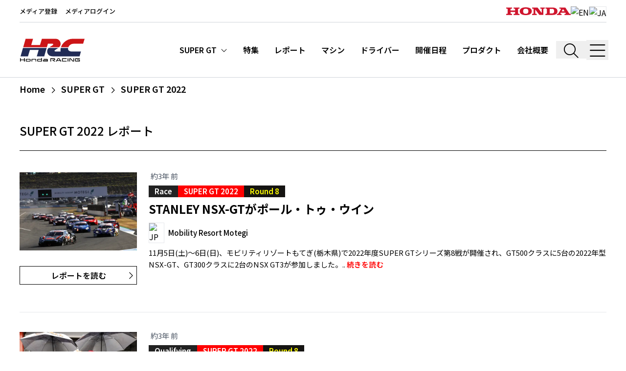

--- FILE ---
content_type: text/html; charset=utf-8
request_url: https://honda.racing/ja/super-gt/season/super-gt-2022
body_size: 32445
content:
<!doctype html>
<html data-n-head-ssr lang="ja" data-n-head="%7B%22lang%22:%7B%22ssr%22:%22ja%22%7D%7D">
  <head >
    <meta data-n-head="ssr" charset="utf-8"><meta data-n-head="ssr" name="viewport" content="width=device-width, initial-scale=1, shrink-to-fit=no"><meta data-n-head="ssr" name="msapplication-TileColor" content="#ffffff"><meta data-n-head="ssr" name="theme-color" content="#ffffff"><meta data-n-head="ssr" data-hid="description" name="description" content="Honda.Racing is the official global motorsport fan site for Honda Racing across two and four-wheeled race series"><meta data-n-head="ssr" http-equiv="X-UA-Compatible" content="IE=edge"><meta data-n-head="ssr" data-hid="og:site_name" name="og:site_name" content="Honda.Racing"><meta data-n-head="ssr" data-hid="og:image" name="og:image" content="/images/HR-black-OG.jpg"><meta data-n-head="ssr" data-hid="og:type" name="og:type" content="website"><title>SUPER GT 2022 | SUPER GT | Honda.Racing</title><link data-n-head="ssr" rel="apple-touch-icon" sizes="180x180" href="/favicon/apple-touch-icon.png"><link data-n-head="ssr" rel="icon" type="image/png" sizes="32x32" href="/favicon/favicon-32x32.png"><link data-n-head="ssr" rel="icon" type="image/png" sizes="16x16" href="/favicon/favicon-16x16.png"><link data-n-head="ssr" rel="manifest" href="/favicon/site.webmanifest"><link data-n-head="ssr" rel="mask-icon" href="/favicon/safari-pinned-tab.svg" color="#ff0000"><link data-n-head="ssr" rel="preconnect" href="https://d3dup97zc5osq9.cloudfront.net"><link data-n-head="ssr" rel="preconnect" href="https://fonts.gstatic.com" data-body="false"><link data-n-head="ssr" rel="stylesheet" href="https://fonts.googleapis.com/css2?family=Inconsolata:wght@400&amp;family=Inter:wght@300;400;700;900&amp;display=swap" data-body="false"><link data-n-head="ssr" rel="stylesheet" href="https://fonts.googleapis.com/css2?family=Noto+Sans+JP:wght@100;200;300;400;500;600;700;800;900&amp;display=swap" data-body="false"><link data-n-head="ssr" rel="canonical" href="https://honda.racing/ja/super-gt/season/super-gt-2022"><link rel="preload" href="https://d3dup97zc5osq9.cloudfront.net/build/8259c24.js" as="script"><link rel="preload" href="https://d3dup97zc5osq9.cloudfront.net/build/f60fa33.js" as="script"><link rel="preload" href="https://d3dup97zc5osq9.cloudfront.net/build/baf6bf8.js" as="script"><link rel="preload" href="https://d3dup97zc5osq9.cloudfront.net/build/6281523.js" as="script"><link rel="preload" href="https://d3dup97zc5osq9.cloudfront.net/build/2aa36f2.js" as="script"><link rel="preload" href="https://d3dup97zc5osq9.cloudfront.net/build/c7b2f6e.js" as="script"><link rel="preload" href="https://d3dup97zc5osq9.cloudfront.net/build/9829416.js" as="script"><link rel="preload" href="https://d3dup97zc5osq9.cloudfront.net/build/0c1d7fc.js" as="script"><link rel="preload" href="https://d3dup97zc5osq9.cloudfront.net/build/f36c3c7.js" as="script"><style data-vue-ssr-id="b384aaf2:0 5135230c:0 46d08983:0">/*! tailwindcss v3.4.9 | MIT License | https://tailwindcss.com*/*,:after,:before{border:0 solid #e5e7eb;box-sizing:border-box}:after,:before{--tw-content:""}:host,html{line-height:1.5;-webkit-text-size-adjust:100%;font-family:Noto Sans JP,Inter,Arial,sans-serif;font-feature-settings:normal;font-variation-settings:normal;tab-size:4;-webkit-tap-highlight-color:transparent}body{line-height:inherit;margin:0}hr{border-top-width:1px;color:inherit;height:0}abbr:where([title]){text-decoration:underline;-webkit-text-decoration:underline dotted;text-decoration:underline dotted}h1,h2,h3,h4,h5,h6{font-size:inherit;font-weight:inherit}a{color:inherit;text-decoration:inherit}b,strong{font-weight:bolder}code,kbd,pre,samp{font-family:Inconsolata,SFMono-Regular,Menlo,monospace,monospace;font-feature-settings:normal;font-size:1em;font-variation-settings:normal}small{font-size:80%}sub,sup{font-size:75%;line-height:0;position:relative;vertical-align:initial}sub{bottom:-.25em}sup{top:-.5em}table{border-collapse:collapse;border-color:inherit;text-indent:0}button,input,optgroup,select,textarea{color:inherit;font-family:inherit;font-feature-settings:inherit;font-size:100%;font-variation-settings:inherit;font-weight:inherit;letter-spacing:inherit;line-height:inherit;margin:0;padding:0}button,select{text-transform:none}button,input:where([type=button]),input:where([type=reset]),input:where([type=submit]){-webkit-appearance:button;background-color:initial;background-image:none}:-moz-focusring{outline:auto}:-moz-ui-invalid{box-shadow:none}progress{vertical-align:initial}::-webkit-inner-spin-button,::-webkit-outer-spin-button{height:auto}[type=search]{-webkit-appearance:textfield;outline-offset:-2px}::-webkit-search-decoration{-webkit-appearance:none}::-webkit-file-upload-button{-webkit-appearance:button;font:inherit}summary{display:list-item}blockquote,dd,dl,figure,h1,h2,h3,h4,h5,h6,hr,p,pre{margin:0}fieldset{margin:0}fieldset,legend{padding:0}menu,ol,ul{list-style:none;margin:0;padding:0}dialog{padding:0}textarea{resize:vertical}input::placeholder,textarea::placeholder{color:#9ca3af;opacity:1}[role=button],button{cursor:pointer}:disabled{cursor:default}audio,canvas,embed,iframe,img,object,svg,video{display:block;vertical-align:middle}img,video{height:auto;max-width:100%}[hidden]{display:none}*,::backdrop,:after,:before{--tw-border-spacing-x:0;--tw-border-spacing-y:0;--tw-translate-x:0;--tw-translate-y:0;--tw-rotate:0;--tw-skew-x:0;--tw-skew-y:0;--tw-scale-x:1;--tw-scale-y:1;--tw-pan-x: ;--tw-pan-y: ;--tw-pinch-zoom: ;--tw-scroll-snap-strictness:proximity;--tw-gradient-from-position: ;--tw-gradient-via-position: ;--tw-gradient-to-position: ;--tw-ordinal: ;--tw-slashed-zero: ;--tw-numeric-figure: ;--tw-numeric-spacing: ;--tw-numeric-fraction: ;--tw-ring-inset: ;--tw-ring-offset-width:0px;--tw-ring-offset-color:#fff;--tw-ring-color:#3b82f680;--tw-ring-offset-shadow:0 0 #0000;--tw-ring-shadow:0 0 #0000;--tw-shadow:0 0 #0000;--tw-shadow-colored:0 0 #0000;--tw-blur: ;--tw-brightness: ;--tw-contrast: ;--tw-grayscale: ;--tw-hue-rotate: ;--tw-invert: ;--tw-saturate: ;--tw-sepia: ;--tw-drop-shadow: ;--tw-backdrop-blur: ;--tw-backdrop-brightness: ;--tw-backdrop-contrast: ;--tw-backdrop-grayscale: ;--tw-backdrop-hue-rotate: ;--tw-backdrop-invert: ;--tw-backdrop-opacity: ;--tw-backdrop-saturate: ;--tw-backdrop-sepia: ;--tw-contain-size: ;--tw-contain-layout: ;--tw-contain-paint: ;--tw-contain-style: }.container{width:100%}@media (min-width:640px){.container{max-width:640px}}@media (min-width:768px){.container{max-width:768px}}@media (min-width:1024px){.container{max-width:1024px}}@media (min-width:1280px){.container{max-width:1280px}}@media (min-width:1536px){.container{max-width:1536px}}.sr-only{height:1px;margin:-1px;overflow:hidden;padding:0;position:absolute;width:1px;clip:rect(0,0,0,0);border-width:0;white-space:nowrap}.pointer-events-none{pointer-events:none}.pointer-events-auto{pointer-events:auto}.fixed{position:fixed}.absolute{position:absolute}.relative{position:relative}.bottom-0{bottom:0}.left-0{left:0}.right-0{right:0}.right-2{right:.5rem}.top-0{top:0}.top-12{top:3rem}.top-28{top:7rem}.top-\[50\%\]{top:50%}.top-full{top:100%}.z-10{z-index:10}.z-20{z-index:20}.z-30{z-index:30}.z-50{z-index:50}.order-1{order:1}.order-2{order:2}.m-3{margin:.75rem}.-mx-0\.5{margin-left:-.125rem;margin-right:-.125rem}.-mx-4{margin-left:-1rem;margin-right:-1rem}.mx-0\.5{margin-left:.125rem;margin-right:.125rem}.mx-1{margin-left:.25rem;margin-right:.25rem}.mx-1\.5{margin-left:.375rem;margin-right:.375rem}.mx-2{margin-left:.5rem;margin-right:.5rem}.mx-4{margin-left:1rem;margin-right:1rem}.mx-6{margin-left:1.5rem;margin-right:1.5rem}.mx-8{margin-left:2rem;margin-right:2rem}.mx-auto{margin-left:auto;margin-right:auto}.my-0\.5{margin-bottom:.125rem;margin-top:.125rem}.my-1{margin-bottom:.25rem;margin-top:.25rem}.my-10{margin-bottom:2.5rem;margin-top:2.5rem}.my-12{margin-bottom:3rem;margin-top:3rem}.my-16{margin-bottom:4rem;margin-top:4rem}.my-2{margin-bottom:.5rem;margin-top:.5rem}.my-20{margin-bottom:5rem;margin-top:5rem}.my-28{margin-bottom:7rem;margin-top:7rem}.my-3{margin-bottom:.75rem;margin-top:.75rem}.my-4{margin-bottom:1rem;margin-top:1rem}.my-5{margin-bottom:1.25rem;margin-top:1.25rem}.my-6{margin-bottom:1.5rem;margin-top:1.5rem}.my-8{margin-bottom:2rem;margin-top:2rem}.my-auto{margin-bottom:auto;margin-top:auto}.-mr-6{margin-right:-1.5rem}.-mt-10{margin-top:-2.5rem}.-mt-24{margin-top:-6rem}.mb-1{margin-bottom:.25rem}.mb-10{margin-bottom:2.5rem}.mb-12{margin-bottom:3rem}.mb-16{margin-bottom:4rem}.mb-2{margin-bottom:.5rem}.mb-20{margin-bottom:5rem}.mb-28{margin-bottom:7rem}.mb-3{margin-bottom:.75rem}.mb-4{margin-bottom:1rem}.mb-5{margin-bottom:1.25rem}.mb-6{margin-bottom:1.5rem}.mb-8{margin-bottom:2rem}.mb-px{margin-bottom:1px}.ml-1{margin-left:.25rem}.ml-10{margin-left:2.5rem}.ml-2{margin-left:.5rem}.ml-3{margin-left:.75rem}.ml-4{margin-left:1rem}.ml-5{margin-left:1.25rem}.ml-6{margin-left:1.5rem}.mr-1{margin-right:.25rem}.mr-2{margin-right:.5rem}.mr-3{margin-right:.75rem}.mr-4{margin-right:1rem}.mr-8{margin-right:2rem}.mt-0{margin-top:0}.mt-1{margin-top:.25rem}.mt-10{margin-top:2.5rem}.mt-14{margin-top:3.5rem}.mt-16{margin-top:4rem}.mt-2{margin-top:.5rem}.mt-3{margin-top:.75rem}.mt-32{margin-top:8rem}.mt-4{margin-top:1rem}.mt-5{margin-top:1.25rem}.mt-6{margin-top:1.5rem}.mt-7{margin-top:1.75rem}.mt-8{margin-top:2rem}.line-clamp-2{-webkit-line-clamp:2}.line-clamp-2,.line-clamp-3{display:-webkit-box;overflow:hidden;-webkit-box-orient:vertical}.line-clamp-3{-webkit-line-clamp:3}.block{display:block}.inline-block{display:inline-block}.flex{display:flex}.table{display:table}.grid{display:grid}.contents{display:contents}.hidden{display:none}.aspect-\[9\/16\]{aspect-ratio:9/16}.aspect-square{aspect-ratio:1/1}.aspect-video{aspect-ratio:16/9}.h-0\.5{height:.125rem}.h-10{height:2.5rem}.h-16{height:4rem}.h-2{height:.5rem}.h-2\.5{height:.625rem}.h-20{height:5rem}.h-24{height:6rem}.h-28{height:7rem}.h-3{height:.75rem}.h-32{height:8rem}.h-36{height:9rem}.h-4{height:1rem}.h-40{height:10rem}.h-48{height:12rem}.h-5{height:1.25rem}.h-56{height:14rem}.h-6{height:1.5rem}.h-60{height:15rem}.h-72{height:18rem}.h-8{height:2rem}.h-80{height:20rem}.h-9{height:2.25rem}.h-\[30rem\]{height:30rem}.h-\[7\.5rem\]{height:7.5rem}.h-\[91vh\]{height:91vh}.h-auto{height:auto}.h-full{height:100%}.h-min{height:min-content}.h-px{height:1px}.h-screen{height:100vh}.max-h-full{max-height:100%}.max-h-screen{max-height:100vh}.min-h-screen{min-height:100vh}.w-1\/2{width:50%}.w-10{width:2.5rem}.w-11\/12{width:91.666667%}.w-2\/3{width:66.666667%}.w-24{width:6rem}.w-3{width:.75rem}.w-3\/4{width:75%}.w-3\/5{width:60%}.w-32{width:8rem}.w-36{width:9rem}.w-4{width:1rem}.w-40{width:10rem}.w-44{width:11rem}.w-48{width:12rem}.w-5\/6{width:83.333333%}.w-6{width:1.5rem}.w-60{width:15rem}.w-7{width:1.75rem}.w-8{width:2rem}.w-9{width:2.25rem}.w-auto{width:auto}.w-full{width:100%}.w-max{width:max-content}.min-w-fit{min-width:fit-content}.min-w-full{min-width:100%}.min-w-max{min-width:max-content}.max-w-2xl{max-width:42rem}.max-w-3xl{max-width:48rem}.max-w-44{max-width:11rem}.max-w-4xl{max-width:56rem}.max-w-5xl{max-width:64rem}.max-w-60{max-width:15rem}.max-w-6xl{max-width:72rem}.max-w-7xl{max-width:80rem}.max-w-\[52rem\]{max-width:52rem}.max-w-full{max-width:100%}.max-w-sm{max-width:24rem}.max-w-xl{max-width:36rem}.max-w-xs{max-width:20rem}.flex-1{flex:1 1 0%}.flex-none{flex:none}.shrink-0{flex-shrink:0}.table-fixed{table-layout:fixed}.translate-y-\[-50\%\]{--tw-translate-y:-50%;transform:translate(var(--tw-translate-x),-50%) rotate(var(--tw-rotate)) skewX(var(--tw-skew-x)) skewY(var(--tw-skew-y)) scaleX(var(--tw-scale-x)) scaleY(var(--tw-scale-y))}.transform,.translate-y-\[-50\%\]{transform:translate(var(--tw-translate-x),var(--tw-translate-y)) rotate(var(--tw-rotate)) skewX(var(--tw-skew-x)) skewY(var(--tw-skew-y)) scaleX(var(--tw-scale-x)) scaleY(var(--tw-scale-y))}.cursor-pointer{cursor:pointer}.select-none{-webkit-user-select:none;user-select:none}.resize{resize:both}.scroll-mt-32{scroll-margin-top:8rem}.scroll-mt-40{scroll-margin-top:10rem}.grid-cols-1{grid-template-columns:repeat(1,minmax(0,1fr))}.grid-cols-2{grid-template-columns:repeat(2,minmax(0,1fr))}.grid-cols-3{grid-template-columns:repeat(3,minmax(0,1fr))}.flex-row{flex-direction:row}.flex-col{flex-direction:column}.flex-col-reverse{flex-direction:column-reverse}.flex-wrap{flex-wrap:wrap}.content-center{align-content:center}.items-start{align-items:flex-start}.items-end{align-items:flex-end}.items-center{align-items:center}.items-baseline{align-items:baseline}.items-stretch{align-items:stretch}.justify-start{justify-content:flex-start}.justify-end{justify-content:flex-end}.justify-center{justify-content:center}.justify-between{justify-content:space-between}.justify-around{justify-content:space-around}.gap-2{gap:.5rem}.gap-8{gap:2rem}.gap-x-2{column-gap:.5rem}.gap-x-4{column-gap:1rem}.gap-x-6{column-gap:1.5rem}.gap-y-2{row-gap:.5rem}.space-x-1>:not([hidden])~:not([hidden]){--tw-space-x-reverse:0;margin-left:.25rem;margin-left:calc(.25rem*(1 - var(--tw-space-x-reverse)));margin-right:0;margin-right:calc(.25rem*var(--tw-space-x-reverse))}.space-x-6>:not([hidden])~:not([hidden]){--tw-space-x-reverse:0;margin-left:1.5rem;margin-left:calc(1.5rem*(1 - var(--tw-space-x-reverse)));margin-right:0;margin-right:calc(1.5rem*var(--tw-space-x-reverse))}.divide-x>:not([hidden])~:not([hidden]){--tw-divide-x-reverse:0;border-left-width:1px;border-left-width:calc(1px*(1 - var(--tw-divide-x-reverse)));border-right-width:0;border-right-width:calc(1px*var(--tw-divide-x-reverse))}.divide-y>:not([hidden])~:not([hidden]){--tw-divide-y-reverse:0;border-bottom-width:0;border-bottom-width:calc(1px*var(--tw-divide-y-reverse));border-top-width:1px;border-top-width:calc(1px*(1 - var(--tw-divide-y-reverse)))}.divide-gray-300>:not([hidden])~:not([hidden]){--tw-divide-opacity:1;border-color:#d1d5db;border-color:rgba(209,213,219,var(--tw-divide-opacity))}.divide-gray-800>:not([hidden])~:not([hidden]){--tw-divide-opacity:1;border-color:#1f2937;border-color:rgba(31,41,55,var(--tw-divide-opacity))}.divide-white>:not([hidden])~:not([hidden]){--tw-divide-opacity:1;border-color:#fff;border-color:rgba(255,255,255,var(--tw-divide-opacity))}.place-self-center{align-self:center;justify-self:center;place-self:center}.self-start{align-self:flex-start}.self-end{align-self:flex-end}.self-center{align-self:center}.overflow-hidden{overflow:hidden}.overflow-x-auto{overflow-x:auto}.overflow-y-auto{overflow-y:auto}.overflow-x-scroll{overflow-x:scroll}.truncate{overflow:hidden;text-overflow:ellipsis}.truncate,.whitespace-nowrap{white-space:nowrap}.whitespace-pre{white-space:pre}.text-nowrap{text-wrap:nowrap}.text-pretty{text-wrap:pretty}.rounded{border-radius:.25rem}.rounded-md{border-radius:.375rem}.border{border-width:1px}.border-2{border-width:2px}.\!border-r{border-right-width:1px!important}.border-b{border-bottom-width:1px}.border-b-2{border-bottom-width:2px}.border-b-3{border-bottom-width:3px}.border-l{border-left-width:1px}.border-r{border-right-width:1px}.border-r-0{border-right-width:0}.border-t{border-top-width:1px}.border-t-3,.border-t-\[3px\]{border-top-width:3px}.border-dashed{border-style:dashed}.border-dotted{border-style:dotted}.border-none{border-style:none}.border-black{--tw-border-opacity:1;border-color:#000;border-color:rgba(0,0,0,var(--tw-border-opacity))}.border-black\/90{border-color:#000000e6}.border-brand-black{--tw-border-opacity:1;border-color:#151412;border-color:rgba(21,20,18,var(--tw-border-opacity))}.border-brand-grey{--tw-border-opacity:1;border-color:#222;border-color:rgba(34,34,34,var(--tw-border-opacity))}.border-gray-200{--tw-border-opacity:1;border-color:#e5e7eb;border-color:rgba(229,231,235,var(--tw-border-opacity))}.border-gray-300{--tw-border-opacity:1;border-color:#d1d5db;border-color:rgba(209,213,219,var(--tw-border-opacity))}.border-gray-400{--tw-border-opacity:1;border-color:#9ca3af;border-color:rgba(156,163,175,var(--tw-border-opacity))}.border-gray-500{--tw-border-opacity:1;border-color:#6b7280;border-color:rgba(107,114,128,var(--tw-border-opacity))}.border-gray-600{--tw-border-opacity:1;border-color:#4b5563;border-color:rgba(75,85,99,var(--tw-border-opacity))}.border-gray-800{--tw-border-opacity:1;border-color:#1f2937;border-color:rgba(31,41,55,var(--tw-border-opacity))}.border-neutral-600{--tw-border-opacity:1;border-color:#525252;border-color:rgba(82,82,82,var(--tw-border-opacity))}.border-white{--tw-border-opacity:1;border-color:#fff;border-color:rgba(255,255,255,var(--tw-border-opacity))}.\!bg-brand-grey{--tw-bg-opacity:1!important;background-color:#222!important;background-color:rgba(34,34,34,var(--tw-bg-opacity))!important}.bg-black{--tw-bg-opacity:1;background-color:#000;background-color:rgba(0,0,0,var(--tw-bg-opacity))}.bg-black\/30{background-color:#0000004d}.bg-black\/50{background-color:#00000080}.bg-black\/60{background-color:#0009}.bg-brand-black{--tw-bg-opacity:1;background-color:#151412;background-color:rgba(21,20,18,var(--tw-bg-opacity))}.bg-brand-blue{--tw-bg-opacity:1;background-color:#041a3b;background-color:rgba(4,26,59,var(--tw-bg-opacity))}.bg-brand-grey{--tw-bg-opacity:1;background-color:#222;background-color:rgba(34,34,34,var(--tw-bg-opacity))}.bg-brand-grey-light{--tw-bg-opacity:1;background-color:#3a3a3a;background-color:rgba(58,58,58,var(--tw-bg-opacity))}.bg-brand-grey\/50{background-color:#22222280}.bg-brand-red{--tw-bg-opacity:1;background-color:red;background-color:rgba(255,0,0,var(--tw-bg-opacity))}.bg-brand-semiblack{--tw-bg-opacity:1;background-color:#1b1b1b;background-color:rgba(27,27,27,var(--tw-bg-opacity))}.bg-brand-yellow{--tw-bg-opacity:1;background-color:#ff0;background-color:rgba(255,255,0,var(--tw-bg-opacity))}.bg-gray-100{--tw-bg-opacity:1;background-color:#f3f4f6;background-color:rgba(243,244,246,var(--tw-bg-opacity))}.bg-gray-100\/70{background-color:#f3f4f6b3}.bg-gray-100\/90{background-color:#f3f4f6e6}.bg-gray-200{--tw-bg-opacity:1;background-color:#e5e7eb;background-color:rgba(229,231,235,var(--tw-bg-opacity))}.bg-gray-50{--tw-bg-opacity:1;background-color:#f9fafb;background-color:rgba(249,250,251,var(--tw-bg-opacity))}.bg-gray-500{--tw-bg-opacity:1;background-color:#6b7280;background-color:rgba(107,114,128,var(--tw-bg-opacity))}.bg-gray-500\/90{background-color:#6b7280e6}.bg-gray-700\/90{background-color:#374151e6}.bg-green-400{--tw-bg-opacity:1;background-color:#4ade80;background-color:rgba(74,222,128,var(--tw-bg-opacity))}.bg-neutral-200{--tw-bg-opacity:1;background-color:#e5e5e5;background-color:rgba(229,229,229,var(--tw-bg-opacity))}.bg-red-400{--tw-bg-opacity:1;background-color:#f87171;background-color:rgba(248,113,113,var(--tw-bg-opacity))}.bg-transparent{background-color:initial}.bg-white{--tw-bg-opacity:1;background-color:#fff;background-color:rgba(255,255,255,var(--tw-bg-opacity))}.bg-white\/15{background-color:#ffffff26}.bg-opacity-25{--tw-bg-opacity:0.25}.bg-opacity-30{--tw-bg-opacity:0.3}.bg-opacity-80{--tw-bg-opacity:0.8}.bg-opacity-90{--tw-bg-opacity:0.90}.bg-opacity-95{--tw-bg-opacity:0.95}.bg-opacity-99{--tw-bg-opacity:0.99}.bg-gradient-to-t{background-image:linear-gradient(to top,var(--tw-gradient-stops))}.from-black\/70{--tw-gradient-from:#000000b3 var(--tw-gradient-from-position);--tw-gradient-to:#0000 var(--tw-gradient-to-position);--tw-gradient-stops:var(--tw-gradient-from),var(--tw-gradient-to)}.from-black\/80{--tw-gradient-from:#000c var(--tw-gradient-from-position);--tw-gradient-to:#0000 var(--tw-gradient-to-position);--tw-gradient-stops:var(--tw-gradient-from),var(--tw-gradient-to)}.from-brand-grey{--tw-gradient-from:#222 var(--tw-gradient-from-position);--tw-gradient-to:#2220 var(--tw-gradient-to-position);--tw-gradient-stops:var(--tw-gradient-from),var(--tw-gradient-to)}.via-transparent{--tw-gradient-to:#0000 var(--tw-gradient-to-position);--tw-gradient-stops:var(--tw-gradient-from),#0000 var(--tw-gradient-via-position),var(--tw-gradient-to)}.via-30\%{--tw-gradient-via-position:30%}.object-cover{object-fit:cover}.p-0\.5{padding:.125rem}.p-1{padding:.25rem}.p-10{padding:2.5rem}.p-12{padding:3rem}.p-2{padding:.5rem}.p-3{padding:.75rem}.p-4{padding:1rem}.p-6{padding:1.5rem}.p-8{padding:2rem}.p-px{padding:1px}.px-0{padding-left:0;padding-right:0}.px-1{padding-left:.25rem;padding-right:.25rem}.px-1\.5{padding-left:.375rem;padding-right:.375rem}.px-10{padding-left:2.5rem;padding-right:2.5rem}.px-2{padding-left:.5rem;padding-right:.5rem}.px-2\.5{padding-left:.625rem;padding-right:.625rem}.px-3{padding-left:.75rem;padding-right:.75rem}.px-4{padding-left:1rem;padding-right:1rem}.px-5{padding-left:1.25rem;padding-right:1.25rem}.px-6{padding-left:1.5rem;padding-right:1.5rem}.px-px{padding-left:1px;padding-right:1px}.py-0\.5{padding-bottom:.125rem;padding-top:.125rem}.py-1{padding-bottom:.25rem;padding-top:.25rem}.py-1\.5{padding-bottom:.375rem;padding-top:.375rem}.py-10{padding-bottom:2.5rem;padding-top:2.5rem}.py-12{padding-bottom:3rem;padding-top:3rem}.py-16{padding-bottom:4rem;padding-top:4rem}.py-2{padding-bottom:.5rem;padding-top:.5rem}.py-3{padding-bottom:.75rem;padding-top:.75rem}.py-4{padding-bottom:1rem;padding-top:1rem}.py-5{padding-bottom:1.25rem;padding-top:1.25rem}.py-6{padding-bottom:1.5rem;padding-top:1.5rem}.py-8{padding-bottom:2rem;padding-top:2rem}.py-\[1\.625rem\]{padding-bottom:1.625rem;padding-top:1.625rem}.py-px{padding-bottom:1px;padding-top:1px}.pb-10{padding-bottom:2.5rem}.pb-2{padding-bottom:.5rem}.pb-20{padding-bottom:5rem}.pb-3{padding-bottom:.75rem}.pb-4{padding-bottom:1rem}.pb-5{padding-bottom:1.25rem}.pb-6{padding-bottom:1.5rem}.pb-8{padding-bottom:2rem}.pb-\[36\%\]{padding-bottom:36%}.pb-\[90\%\]{padding-bottom:90%}.pl-10{padding-left:2.5rem}.pl-12{padding-left:3rem}.pl-14{padding-left:3.5rem}.pl-16{padding-left:4rem}.pl-2{padding-left:.5rem}.pl-4{padding-left:1rem}.pl-6{padding-left:1.5rem}.pl-7{padding-left:1.75rem}.pl-8{padding-left:2rem}.pl-\[25\%\]{padding-left:25%}.pr-10{padding-right:2.5rem}.pr-2{padding-right:.5rem}.pr-3{padding-right:.75rem}.pr-4{padding-right:1rem}.pr-8{padding-right:2rem}.pt-0{padding-top:0}.pt-1{padding-top:.25rem}.pt-10{padding-top:2.5rem}.pt-11{padding-top:2.75rem}.pt-12{padding-top:3rem}.pt-2{padding-top:.5rem}.pt-28{padding-top:7rem}.pt-4{padding-top:1rem}.pt-5{padding-top:1.25rem}.pt-6{padding-top:1.5rem}.pt-8{padding-top:2rem}.pt-\[60\%\]{padding-top:60%}.text-left{text-align:left}.text-center{text-align:center}.text-right{text-align:right}.align-text-bottom{vertical-align:text-bottom}.font-mono{font-family:Inconsolata,SFMono-Regular,Menlo,monospace,monospace}.\!text-2xl{font-size:1.5rem!important;line-height:2rem!important}.\!text-base{font-size:1rem!important;line-height:1.5rem!important}.text-1\.5xl{font-size:1.375rem;line-height:1.25}.text-2\.5xl{font-size:1.6875rem}.text-2xl{font-size:1.5rem;line-height:2rem}.text-3xl{font-size:1.875rem;line-height:2.25rem}.text-4\.5xl{font-size:2.625rem;line-height:1.25}.text-4xl{font-size:2.25rem;line-height:2.5rem}.text-5xl{font-size:3rem;line-height:1}.text-6xl{font-size:3.75rem;line-height:1}.text-\[0\.78rem\]{font-size:.78rem}.text-\[0\.95rem\]{font-size:.95rem}.text-base{font-size:1rem;line-height:1.5rem}.text-l{font-size:1.0625rem}.text-lg{font-size:1.125rem;line-height:1.75rem}.text-med{font-size:.9375rem}.text-s{font-size:.8125rem}.text-sm{font-size:.875rem;line-height:1.25rem}.text-xl{font-size:1.25rem;line-height:1.75rem}.text-xs{font-size:.75rem;line-height:1rem}.\!font-normal{font-weight:400!important}.font-bold{font-weight:700}.font-extrabold{font-weight:800}.font-light{font-weight:300}.font-medium{font-weight:500}.font-semibold{font-weight:600}.uppercase{text-transform:uppercase}.capitalize{text-transform:capitalize}.\!normal-case{text-transform:none!important}.leading-7{line-height:1.75rem}.leading-none{line-height:1}.leading-normal{line-height:1.5}.leading-relaxed{line-height:1.625}.leading-snug{line-height:1.375}.leading-tight{line-height:1.25}.tracking-tight{letter-spacing:-.025em}.tracking-wide{letter-spacing:.025em}.tracking-widest{letter-spacing:.1em}.text-black{--tw-text-opacity:1;color:#000;color:rgba(0,0,0,var(--tw-text-opacity))}.text-blue-600{--tw-text-opacity:1;color:#2563eb;color:rgba(37,99,235,var(--tw-text-opacity))}.text-brand-black{--tw-text-opacity:1;color:#151412;color:rgba(21,20,18,var(--tw-text-opacity))}.text-brand-grey{--tw-text-opacity:1;color:#222;color:rgba(34,34,34,var(--tw-text-opacity))}.text-brand-red{--tw-text-opacity:1;color:red;color:rgba(255,0,0,var(--tw-text-opacity))}.text-brand-red-95{--tw-text-opacity:1;color:#cf152d;color:rgba(207,21,45,var(--tw-text-opacity))}.text-brand-yellow{--tw-text-opacity:1;color:#ff0;color:rgba(255,255,0,var(--tw-text-opacity))}.text-gray-300{--tw-text-opacity:1;color:#d1d5db;color:rgba(209,213,219,var(--tw-text-opacity))}.text-gray-400{--tw-text-opacity:1;color:#9ca3af;color:rgba(156,163,175,var(--tw-text-opacity))}.text-gray-500{--tw-text-opacity:1;color:#6b7280;color:rgba(107,114,128,var(--tw-text-opacity))}.text-gray-600{--tw-text-opacity:1;color:#4b5563;color:rgba(75,85,99,var(--tw-text-opacity))}.text-gray-700{--tw-text-opacity:1;color:#374151;color:rgba(55,65,81,var(--tw-text-opacity))}.text-gray-800{--tw-text-opacity:1;color:#1f2937;color:rgba(31,41,55,var(--tw-text-opacity))}.text-gray-900{--tw-text-opacity:1;color:#111827;color:rgba(17,24,39,var(--tw-text-opacity))}.text-neutral-300{--tw-text-opacity:1;color:#d4d4d4;color:rgba(212,212,212,var(--tw-text-opacity))}.text-red-600{--tw-text-opacity:1;color:#dc2626;color:rgba(220,38,38,var(--tw-text-opacity))}.text-white{--tw-text-opacity:1;color:#fff;color:rgba(255,255,255,var(--tw-text-opacity))}.underline{text-decoration-line:underline}.underline-offset-2{text-underline-offset:2px}.antialiased{-webkit-font-smoothing:antialiased;-moz-osx-font-smoothing:grayscale}.placeholder-gray-300::placeholder{--tw-placeholder-opacity:1;color:#d1d5db;color:rgba(209,213,219,var(--tw-placeholder-opacity))}.opacity-0{opacity:0}.opacity-100{opacity:1}.opacity-40{opacity:.4}.opacity-50{opacity:.5}.opacity-80{opacity:.8}.shadow-lg{--tw-shadow:0 10px 15px -3px #0000001a,0 4px 6px -4px #0000001a;--tw-shadow-colored:0 10px 15px -3px var(--tw-shadow-color),0 4px 6px -4px var(--tw-shadow-color);box-shadow:0 0 #0000,0 0 #0000,0 10px 15px -3px #0000001a,0 4px 6px -4px #0000001a;box-shadow:var(--tw-ring-offset-shadow,0 0 #0000),var(--tw-ring-shadow,0 0 #0000),var(--tw-shadow)}.outline-none{outline:2px solid #0000;outline-offset:2px}.blur-sm{--tw-blur:blur(4px);filter:blur(4px) var(--tw-brightness) var(--tw-contrast) var(--tw-grayscale) var(--tw-hue-rotate) var(--tw-invert) var(--tw-saturate) var(--tw-sepia) var(--tw-drop-shadow);filter:var(--tw-blur) var(--tw-brightness) var(--tw-contrast) var(--tw-grayscale) var(--tw-hue-rotate) var(--tw-invert) var(--tw-saturate) var(--tw-sepia) var(--tw-drop-shadow)}.drop-shadow{--tw-drop-shadow:drop-shadow(0 1px 2px #0000001a) drop-shadow(0 1px 1px #0000000f);filter:var(--tw-blur) var(--tw-brightness) var(--tw-contrast) var(--tw-grayscale) var(--tw-hue-rotate) var(--tw-invert) var(--tw-saturate) var(--tw-sepia) drop-shadow(0 1px 2px rgba(0,0,0,.1)) drop-shadow(0 1px 1px rgba(0,0,0,.06));filter:var(--tw-blur) var(--tw-brightness) var(--tw-contrast) var(--tw-grayscale) var(--tw-hue-rotate) var(--tw-invert) var(--tw-saturate) var(--tw-sepia) var(--tw-drop-shadow)}.drop-shadow-\[1px_1px_3px_\#333\]{--tw-drop-shadow:drop-shadow(1px 1px 3px #333);filter:var(--tw-blur) var(--tw-brightness) var(--tw-contrast) var(--tw-grayscale) var(--tw-hue-rotate) var(--tw-invert) var(--tw-saturate) var(--tw-sepia) drop-shadow(1px 1px 3px #333);filter:var(--tw-blur) var(--tw-brightness) var(--tw-contrast) var(--tw-grayscale) var(--tw-hue-rotate) var(--tw-invert) var(--tw-saturate) var(--tw-sepia) var(--tw-drop-shadow)}.drop-shadow-md{--tw-drop-shadow:drop-shadow(0 4px 3px #00000012) drop-shadow(0 2px 2px #0000000f);filter:var(--tw-blur) var(--tw-brightness) var(--tw-contrast) var(--tw-grayscale) var(--tw-hue-rotate) var(--tw-invert) var(--tw-saturate) var(--tw-sepia) drop-shadow(0 4px 3px rgba(0,0,0,.07)) drop-shadow(0 2px 2px rgba(0,0,0,.06))}.drop-shadow-md,.filter{filter:var(--tw-blur) var(--tw-brightness) var(--tw-contrast) var(--tw-grayscale) var(--tw-hue-rotate) var(--tw-invert) var(--tw-saturate) var(--tw-sepia) var(--tw-drop-shadow)}.transition{transition-duration:.15s;transition-property:color,background-color,border-color,text-decoration-color,fill,stroke,opacity,box-shadow,transform,filter,backdrop-filter;transition-timing-function:cubic-bezier(.4,0,.2,1)}.transition-colors{transition-duration:.15s;transition-property:color,background-color,border-color,text-decoration-color,fill,stroke;transition-timing-function:cubic-bezier(.4,0,.2,1)}.transition-none{transition-property:none}.transition-opacity{transition-duration:.15s;transition-property:opacity;transition-timing-function:cubic-bezier(.4,0,.2,1)}.duration-100{transition-duration:.1s}.duration-200{transition-duration:.2s}.duration-300{transition-duration:.3s}.duration-500{transition-duration:.5s}.duration-700{transition-duration:.7s}.ease-in{transition-timing-function:cubic-bezier(.4,0,1,1)}.ease-in-out{transition-timing-function:cubic-bezier(.4,0,.2,1)}.ease-out{transition-timing-function:cubic-bezier(0,0,.2,1)}.hover\:border-brand-red-95:hover{--tw-border-opacity:1;border-color:#cf152d;border-color:rgba(207,21,45,var(--tw-border-opacity))}.hover\:bg-brand-grey:hover{--tw-bg-opacity:1;background-color:#222;background-color:rgba(34,34,34,var(--tw-bg-opacity))}.hover\:bg-brand-red-95:hover{--tw-bg-opacity:1;background-color:#cf152d;background-color:rgba(207,21,45,var(--tw-bg-opacity))}.hover\:bg-white:hover{--tw-bg-opacity:1;background-color:#fff;background-color:rgba(255,255,255,var(--tw-bg-opacity))}.hover\:text-black:hover{--tw-text-opacity:1;color:#000;color:rgba(0,0,0,var(--tw-text-opacity))}.hover\:text-blue-500:hover{--tw-text-opacity:1;color:#3b82f6;color:rgba(59,130,246,var(--tw-text-opacity))}.hover\:text-blue-600:hover{--tw-text-opacity:1;color:#2563eb;color:rgba(37,99,235,var(--tw-text-opacity))}.hover\:text-brand-red:hover{--tw-text-opacity:1;color:red;color:rgba(255,0,0,var(--tw-text-opacity))}.hover\:text-brand-red-95:hover{--tw-text-opacity:1;color:#cf152d;color:rgba(207,21,45,var(--tw-text-opacity))}.hover\:text-brand-red-dark:hover{--tw-text-opacity:1;color:#b60014;color:rgba(182,0,20,var(--tw-text-opacity))}.hover\:text-gray-400:hover{--tw-text-opacity:1;color:#9ca3af;color:rgba(156,163,175,var(--tw-text-opacity))}.hover\:text-gray-500:hover{--tw-text-opacity:1;color:#6b7280;color:rgba(107,114,128,var(--tw-text-opacity))}.hover\:text-gray-900:hover{--tw-text-opacity:1;color:#111827;color:rgba(17,24,39,var(--tw-text-opacity))}.hover\:text-red-600:hover{--tw-text-opacity:1;color:#dc2626;color:rgba(220,38,38,var(--tw-text-opacity))}.hover\:text-white:hover{--tw-text-opacity:1;color:#fff;color:rgba(255,255,255,var(--tw-text-opacity))}.hover\:underline:hover{text-decoration-line:underline}.focus\:outline-none:focus{outline:2px solid #0000;outline-offset:2px}.disabled\:cursor-not-allowed:disabled{cursor:not-allowed}.disabled\:bg-brand-red:disabled{--tw-bg-opacity:1;background-color:red;background-color:rgba(255,0,0,var(--tw-bg-opacity))}.disabled\:bg-gray-300:disabled{--tw-bg-opacity:1;background-color:#d1d5db;background-color:rgba(209,213,219,var(--tw-bg-opacity))}.group:hover .group-hover\:block{display:block}.group:hover .group-hover\:scale-125{--tw-scale-x:1.25;--tw-scale-y:1.25;transform:translate(var(--tw-translate-x),var(--tw-translate-y)) rotate(var(--tw-rotate)) skewX(var(--tw-skew-x)) skewY(var(--tw-skew-y)) scaleX(1.25) scaleY(1.25);transform:translate(var(--tw-translate-x),var(--tw-translate-y)) rotate(var(--tw-rotate)) skewX(var(--tw-skew-x)) skewY(var(--tw-skew-y)) scaleX(var(--tw-scale-x)) scaleY(var(--tw-scale-y))}.group:hover .group-hover\:text-gray-400{--tw-text-opacity:1;color:#9ca3af;color:rgba(156,163,175,var(--tw-text-opacity))}.group:hover .group-hover\:opacity-90{opacity:.9}@media (min-width:640px){.sm\:top-32{top:8rem}.sm\:order-1{order:1}.sm\:order-2{order:2}.sm\:-mx-4{margin-left:-1rem;margin-right:-1rem}.sm\:mx-1{margin-left:.25rem;margin-right:.25rem}.sm\:my-0{margin-bottom:0;margin-top:0}.sm\:my-28{margin-bottom:7rem;margin-top:7rem}.sm\:my-32{margin-bottom:8rem;margin-top:8rem}.sm\:my-4{margin-bottom:1rem;margin-top:1rem}.sm\:my-6{margin-bottom:1.5rem;margin-top:1.5rem}.sm\:my-8{margin-bottom:2rem;margin-top:2rem}.sm\:mb-0{margin-bottom:0}.sm\:mb-8{margin-bottom:2rem}.sm\:mr-3{margin-right:.75rem}.sm\:mr-4{margin-right:1rem}.sm\:mr-6{margin-right:1.5rem}.sm\:mt-0{margin-top:0}.sm\:mt-4{margin-top:1rem}.sm\:block{display:block}.sm\:inline{display:inline}.sm\:hidden{display:none}.sm\:h-12{height:3rem}.sm\:h-36{height:9rem}.sm\:h-4{height:1rem}.sm\:h-48{height:12rem}.sm\:h-9{height:2.25rem}.sm\:h-\[20rem\]{height:20rem}.sm\:h-\[28rem\]{height:28rem}.sm\:h-full{height:100%}.sm\:w-1\/2{width:50%}.sm\:w-1\/3{width:33.333333%}.sm\:w-1\/4{width:25%}.sm\:w-2\/5{width:40%}.sm\:w-3\/5{width:60%}.sm\:w-\[45\%\]{width:45%}.sm\:w-auto{width:auto}.sm\:flex-grow{flex-grow:1}.sm\:table-auto{table-layout:auto}.sm\:grid-cols-2{grid-template-columns:repeat(2,minmax(0,1fr))}.sm\:grid-cols-3{grid-template-columns:repeat(3,minmax(0,1fr))}.sm\:flex-row{flex-direction:row}.sm\:items-start{align-items:flex-start}.sm\:divide-x>:not([hidden])~:not([hidden]){--tw-divide-x-reverse:0;border-left-width:1px;border-left-width:calc(1px*(1 - var(--tw-divide-x-reverse)));border-right-width:0;border-right-width:calc(1px*var(--tw-divide-x-reverse))}.sm\:divide-y-0>:not([hidden])~:not([hidden]){--tw-divide-y-reverse:0;border-bottom-width:0;border-bottom-width:calc(0px*var(--tw-divide-y-reverse));border-top-width:0;border-top-width:calc(0px*(1 - var(--tw-divide-y-reverse)))}.sm\:self-start{align-self:flex-start}.sm\:rounded-md{border-radius:.375rem}.sm\:border-0{border-width:0}.sm\:border-l{border-left-width:1px}.sm\:border-r{border-right-width:1px}.sm\:px-2{padding-left:.5rem;padding-right:.5rem}.sm\:px-4{padding-left:1rem;padding-right:1rem}.sm\:px-8{padding-left:2rem;padding-right:2rem}.sm\:py-0{padding-bottom:0;padding-top:0}.sm\:py-16{padding-bottom:4rem;padding-top:4rem}.sm\:py-6{padding-bottom:1.5rem;padding-top:1.5rem}.sm\:py-8{padding-bottom:2rem;padding-top:2rem}.sm\:pb-\[60\%\]{padding-bottom:60%}.sm\:pl-3{padding-left:.75rem}.sm\:pr-3{padding-right:.75rem}.sm\:pt-32{padding-top:8rem}.sm\:text-left{text-align:left}.sm\:text-center{text-align:center}.sm\:text-right{text-align:right}.sm\:\!text-base{font-size:1rem!important;line-height:1.5rem!important}.sm\:text-2\.5xl{font-size:1.6875rem}.sm\:text-2xl{font-size:1.5rem;line-height:2rem}.sm\:text-4\.5xl{font-size:2.625rem;line-height:1.25}.sm\:text-4xl{font-size:2.25rem;line-height:2.5rem}.sm\:text-5xl{font-size:3rem;line-height:1}.sm\:text-base{font-size:1rem;line-height:1.5rem}.sm\:text-lg{font-size:1.125rem;line-height:1.75rem}.sm\:text-med{font-size:.9375rem}.sm\:text-sm{font-size:.875rem;line-height:1.25rem}.sm\:text-xl{font-size:1.25rem;line-height:1.75rem}.sm\:leading-relaxed{line-height:1.625}.sm\:hover\:bg-gray-200:hover{--tw-bg-opacity:1;background-color:#e5e7eb;background-color:rgba(229,231,235,var(--tw-bg-opacity))}}@media (min-width:768px){.md\:static{position:static}.md\:absolute{position:absolute}.md\:right-4{right:1rem}.md\:order-3{order:3}.md\:-mx-0{margin-left:0;margin-right:0}.md\:-mx-10{margin-left:-2.5rem;margin-right:-2.5rem}.md\:-mx-4{margin-left:-1rem;margin-right:-1rem}.md\:-mx-8{margin-left:-2rem;margin-right:-2rem}.md\:mx-1{margin-left:.25rem;margin-right:.25rem}.md\:mx-6{margin-left:1.5rem;margin-right:1.5rem}.md\:mx-auto{margin-left:auto;margin-right:auto}.md\:my-4{margin-bottom:1rem;margin-top:1rem}.md\:my-6{margin-bottom:1.5rem;margin-top:1.5rem}.md\:my-8{margin-bottom:2rem;margin-top:2rem}.md\:-mr-1{margin-right:-.25rem}.md\:-mt-16{margin-top:-4rem}.md\:-mt-2{margin-top:-.5rem}.md\:mb-0{margin-bottom:0}.md\:mb-10{margin-bottom:2.5rem}.md\:mb-12{margin-bottom:3rem}.md\:mb-20{margin-bottom:5rem}.md\:mb-3{margin-bottom:.75rem}.md\:mb-4{margin-bottom:1rem}.md\:mb-6{margin-bottom:1.5rem}.md\:mb-8{margin-bottom:2rem}.md\:ml-4{margin-left:1rem}.md\:ml-6{margin-left:1.5rem}.md\:mr-16{margin-right:4rem}.md\:mr-2{margin-right:.5rem}.md\:mr-24{margin-right:6rem}.md\:mr-3{margin-right:.75rem}.md\:mr-4{margin-right:1rem}.md\:mt-0{margin-top:0}.md\:mt-4{margin-top:1rem}.md\:mt-6{margin-top:1.5rem}.md\:mt-8{margin-top:2rem}.md\:block{display:block}.md\:inline{display:inline}.md\:flex{display:flex}.md\:hidden{display:none}.md\:h-10{height:2.5rem}.md\:h-36{height:9rem}.md\:h-9{height:2.25rem}.md\:h-\[17rem\]{height:17rem}.md\:h-\[39rem\]{height:39rem}.md\:h-\[6\.5rem\]{height:6.5rem}.md\:h-full{height:100%}.md\:w-1\/2{width:50%}.md\:w-1\/3{width:33.333333%}.md\:w-1\/4{width:25%}.md\:w-2\/3{width:66.666667%}.md\:w-2\/5{width:40%}.md\:w-3\/4{width:75%}.md\:w-36{width:9rem}.md\:w-4\/12{width:33.333333%}.md\:w-60{width:15rem}.md\:w-8\/12{width:66.666667%}.md\:w-\[30\%\]{width:30%}.md\:w-\[70\%\]{width:70%}.md\:w-auto{width:auto}.md\:w-full{width:100%}.md\:min-w-48{min-width:12rem}.md\:max-w-2xl{max-width:42rem}.md\:grid-cols-4{grid-template-columns:repeat(4,minmax(0,1fr))}.md\:flex-row{flex-direction:row}.md\:flex-col{flex-direction:column}.md\:flex-wrap{flex-wrap:wrap}.md\:items-start{align-items:flex-start}.md\:items-end{align-items:flex-end}.md\:items-center{align-items:center}.md\:justify-end{justify-content:flex-end}.md\:justify-around{justify-content:space-around}.md\:overflow-x-hidden{overflow-x:hidden}.md\:border-b{border-bottom-width:1px}.md\:bg-gradient-to-t{background-image:linear-gradient(to top,var(--tw-gradient-stops))}.md\:px-0{padding-left:0;padding-right:0}.md\:px-10{padding-left:2.5rem;padding-right:2.5rem}.md\:px-3{padding-left:.75rem;padding-right:.75rem}.md\:px-4{padding-left:1rem;padding-right:1rem}.md\:px-5{padding-left:1.25rem;padding-right:1.25rem}.md\:px-6{padding-left:1.5rem;padding-right:1.5rem}.md\:px-8{padding-left:2rem;padding-right:2rem}.md\:py-0{padding-bottom:0;padding-top:0}.md\:py-1{padding-bottom:.25rem;padding-top:.25rem}.md\:py-2{padding-bottom:.5rem;padding-top:.5rem}.md\:py-2\.5{padding-bottom:.625rem;padding-top:.625rem}.md\:pb-0{padding-bottom:0}.md\:pb-12{padding-bottom:3rem}.md\:pb-3{padding-bottom:.75rem}.md\:pl-2{padding-left:.5rem}.md\:pl-24{padding-left:6rem}.md\:pl-\[4\.5rem\]{padding-left:4.5rem}.md\:pr-8{padding-right:2rem}.md\:pt-10{padding-top:2.5rem}.md\:pt-2{padding-top:.5rem}.md\:pt-4{padding-top:1rem}.md\:pt-8{padding-top:2rem}.md\:text-right{text-align:right}.md\:text-1\.5xl{font-size:1.375rem;line-height:1.25}.md\:text-2\.5xl{font-size:1.6875rem}.md\:text-2xl{font-size:1.5rem;line-height:2rem}.md\:text-3\.5xl{font-size:2.0625rem}.md\:text-3xl{font-size:1.875rem;line-height:2.25rem}.md\:text-4xl{font-size:2.25rem;line-height:2.5rem}.md\:text-5\.5xl{font-size:3.375rem}.md\:text-5xl{font-size:3rem;line-height:1}.md\:text-6xl{font-size:3.75rem;line-height:1}.md\:text-base{font-size:1rem;line-height:1.5rem}.md\:text-l{font-size:1.0625rem}.md\:text-lg{font-size:1.125rem;line-height:1.75rem}.md\:text-med{font-size:.9375rem}.md\:text-sm{font-size:.875rem;line-height:1.25rem}.md\:text-xl{font-size:1.25rem;line-height:1.75rem}.md\:leading-none{line-height:1}.md\:leading-normal{line-height:1.5}.md\:leading-snug{line-height:1.375}.md\:text-black{--tw-text-opacity:1;color:#000;color:rgba(0,0,0,var(--tw-text-opacity))}.md\:hover\:scale-105:hover{--tw-scale-x:1.05;--tw-scale-y:1.05;transform:translate(var(--tw-translate-x),var(--tw-translate-y)) rotate(var(--tw-rotate)) skewX(var(--tw-skew-x)) skewY(var(--tw-skew-y)) scaleX(1.05) scaleY(1.05);transform:translate(var(--tw-translate-x),var(--tw-translate-y)) rotate(var(--tw-rotate)) skewX(var(--tw-skew-x)) skewY(var(--tw-skew-y)) scaleX(var(--tw-scale-x)) scaleY(var(--tw-scale-y))}.md\:hover\:bg-black\/30:hover{background-color:#0000004d}.md\:hover\:bg-brand-grey:hover{--tw-bg-opacity:1;background-color:#222;background-color:rgba(34,34,34,var(--tw-bg-opacity))}.md\:hover\:bg-gray-100:hover{--tw-bg-opacity:1;background-color:#f3f4f6;background-color:rgba(243,244,246,var(--tw-bg-opacity))}.md\:hover\:bg-neutral-200:hover{--tw-bg-opacity:1;background-color:#e5e5e5;background-color:rgba(229,229,229,var(--tw-bg-opacity))}.md\:hover\:bg-white:hover{--tw-bg-opacity:1;background-color:#fff;background-color:rgba(255,255,255,var(--tw-bg-opacity))}.md\:hover\:text-black:hover{--tw-text-opacity:1;color:#000;color:rgba(0,0,0,var(--tw-text-opacity))}.md\:hover\:text-blue-500:hover{--tw-text-opacity:1;color:#3b82f6;color:rgba(59,130,246,var(--tw-text-opacity))}.md\:hover\:text-brand-red:hover{--tw-text-opacity:1;color:red;color:rgba(255,0,0,var(--tw-text-opacity))}.md\:hover\:text-gray-300:hover{--tw-text-opacity:1;color:#d1d5db;color:rgba(209,213,219,var(--tw-text-opacity))}.md\:hover\:text-gray-400:hover{--tw-text-opacity:1;color:#9ca3af;color:rgba(156,163,175,var(--tw-text-opacity))}.md\:hover\:text-gray-500:hover{--tw-text-opacity:1;color:#6b7280;color:rgba(107,114,128,var(--tw-text-opacity))}.md\:hover\:text-sky-500:hover{--tw-text-opacity:1;color:#0ea5e9;color:rgba(14,165,233,var(--tw-text-opacity))}.md\:hover\:text-white:hover{--tw-text-opacity:1;color:#fff;color:rgba(255,255,255,var(--tw-text-opacity))}.md\:hover\:underline:hover{text-decoration-line:underline}.group:hover .md\:group-hover\:scale-105{--tw-scale-x:1.05;--tw-scale-y:1.05;transform:translate(var(--tw-translate-x),var(--tw-translate-y)) rotate(var(--tw-rotate)) skewX(var(--tw-skew-x)) skewY(var(--tw-skew-y)) scaleX(1.05) scaleY(1.05);transform:translate(var(--tw-translate-x),var(--tw-translate-y)) rotate(var(--tw-rotate)) skewX(var(--tw-skew-x)) skewY(var(--tw-skew-y)) scaleX(var(--tw-scale-x)) scaleY(var(--tw-scale-y))}.group:hover .md\:group-hover\:scale-110{--tw-scale-x:1.1;--tw-scale-y:1.1;transform:translate(var(--tw-translate-x),var(--tw-translate-y)) rotate(var(--tw-rotate)) skewX(var(--tw-skew-x)) skewY(var(--tw-skew-y)) scaleX(1.1) scaleY(1.1);transform:translate(var(--tw-translate-x),var(--tw-translate-y)) rotate(var(--tw-rotate)) skewX(var(--tw-skew-x)) skewY(var(--tw-skew-y)) scaleX(var(--tw-scale-x)) scaleY(var(--tw-scale-y))}}@media (min-width:1024px){.lg\:right-10{right:2.5rem}.lg\:-mx-0{margin-left:0;margin-right:0}.lg\:-mx-10{margin-left:-2.5rem;margin-right:-2.5rem}.lg\:-mx-2{margin-left:-.5rem;margin-right:-.5rem}.lg\:-mx-3{margin-left:-.75rem;margin-right:-.75rem}.lg\:mx-0{margin-left:0;margin-right:0}.lg\:mx-3{margin-left:.75rem;margin-right:.75rem}.lg\:mx-8{margin-left:2rem;margin-right:2rem}.lg\:my-12{margin-bottom:3rem;margin-top:3rem}.lg\:my-16{margin-bottom:4rem;margin-top:4rem}.lg\:mb-0{margin-bottom:0}.lg\:ml-16{margin-left:4rem}.lg\:mr-10{margin-right:2.5rem}.lg\:mr-16{margin-right:4rem}.lg\:mr-2{margin-right:.5rem}.lg\:mt-0{margin-top:0}.lg\:mt-8{margin-top:2rem}.lg\:block{display:block}.lg\:flex{display:flex}.lg\:hidden{display:none}.lg\:h-32{height:8rem}.lg\:h-56{height:14rem}.lg\:h-9{height:2.25rem}.lg\:h-\[21rem\]{height:21rem}.lg\:h-\[30rem\]{height:30rem}.lg\:h-\[34rem\]{height:34rem}.lg\:h-\[9\.5rem\]{height:9.5rem}.lg\:w-1\/2{width:50%}.lg\:w-1\/3{width:33.333333%}.lg\:w-1\/6{width:16.666667%}.lg\:w-16{width:4rem}.lg\:w-2\/3{width:66.666667%}.lg\:w-28{width:7rem}.lg\:w-3\/4{width:75%}.lg\:w-3\/5{width:60%}.lg\:w-40{width:10rem}.lg\:w-\[30\%\]{width:30%}.lg\:w-full{width:100%}.lg\:max-w-5xl{max-width:64rem}.lg\:scroll-mt-44{scroll-margin-top:11rem}.lg\:grid-cols-3{grid-template-columns:repeat(3,minmax(0,1fr))}.lg\:grid-cols-4{grid-template-columns:repeat(4,minmax(0,1fr))}.lg\:flex-row{flex-direction:row}.lg\:flex-row-reverse{flex-direction:row-reverse}.lg\:items-start{align-items:flex-start}.lg\:justify-start{justify-content:flex-start}.lg\:via-10\%{--tw-gradient-via-position:10%}.lg\:px-0{padding-left:0;padding-right:0}.lg\:px-10{padding-left:2.5rem;padding-right:2.5rem}.lg\:px-12{padding-left:3rem;padding-right:3rem}.lg\:px-16{padding-left:4rem;padding-right:4rem}.lg\:px-4{padding-left:1rem;padding-right:1rem}.lg\:px-6{padding-left:1.5rem;padding-right:1.5rem}.lg\:py-8{padding-top:2rem}.lg\:pb-8,.lg\:py-8{padding-bottom:2rem}.lg\:pl-20{padding-left:5rem}.lg\:pl-6{padding-left:1.5rem}.lg\:pr-12{padding-right:3rem}.lg\:pr-20{padding-right:5rem}.lg\:pt-12{padding-top:3rem}.lg\:pt-8{padding-top:2rem}.lg\:text-1\.5xl{font-size:1.375rem;line-height:1.25}.lg\:text-2xl{font-size:1.5rem;line-height:2rem}.lg\:text-3xl{font-size:1.875rem;line-height:2.25rem}.lg\:text-4\.5xl{font-size:2.625rem;line-height:1.25}.lg\:text-4xl{font-size:2.25rem;line-height:2.5rem}.lg\:text-5xl{font-size:3rem;line-height:1}.lg\:text-base{font-size:1rem;line-height:1.5rem}.lg\:text-l{font-size:1.0625rem}.lg\:text-lg{font-size:1.125rem;line-height:1.75rem}.lg\:text-med{font-size:.9375rem}.lg\:text-sm{font-size:.875rem;line-height:1.25rem}.lg\:text-xl{font-size:1.25rem;line-height:1.75rem}.lg\:text-xs{font-size:.75rem;line-height:1rem}}@media (min-width:1280px){.xl\:grid-cols-5{grid-template-columns:repeat(5,minmax(0,1fr))}}
:root{counter-reset:masonry}.masonry{display:grid;grid-gap:4px;grid-auto-rows:0}.masonry-item{background-color:#eee;overflow:hidden}.masonry-item,.masonry-item img{position:relative}.fade-enter-active,.fade-leave-active{transition:opacity .1s}.fade-enter,.fade-leave-to{opacity:0}.slow-fade-enter-active,.slow-fade-leave-active{transition:opacity .2s}.slide-enter-active{transition-duration:.3s;transition-timing-function:ease-in}.slide-leave-active{transition-duration:.3s;transition-timing-function:cubic-bezier(0,1,.5,1)}.slide-enter-to,.slide-leave{max-height:100px;overflow:hidden}.slide-enter,.slide-leave-to{max-height:0;overflow:hidden}.slow-fade-enter,.slow-fade-leave-to{opacity:0}.content b,.content strong{font-weight:700}.content i{font-style:italic}.content a{text-decoration-line:underline}.content p:not(:last-child){margin-bottom:1rem}.content h2{font-size:1.5rem;line-height:2rem}.content h2,.content h3{font-weight:700;padding-bottom:1rem;padding-top:1rem}.content h3{font-size:1.25rem;line-height:1.75rem}.content table{font-size:.75rem;line-height:1rem;line-height:1.5;margin-top:1rem;min-width:100%;overflow-x:scroll;table-layout:fixed}.content table p{margin-bottom:0}.content table thead tr{padding-left:.5rem;padding-right:.5rem;text-align:left}.content table tbody tr{border-bottom-width:1px;--tw-border-opacity:1;border-color:#222;border-color:rgba(34,34,34,var(--tw-border-opacity));text-align:left}.content table tbody td,.content table tbody tr td,.content table tbody tr th{padding-left:.5rem;padding-right:.5rem}.content-quote blockquote :first-child{display:inline}.aspect-ratio-16\/9{padding-bottom:56.25%}.sidebar-aspect{aspect-ratio:3/2}.pinch-zoom{touch-action:pinch-zoom;-ms-touch-action:pinch-zoom}.tag{font-size:.75rem;font-weight:700;line-height:1rem;line-height:1;margin-bottom:.25rem;margin-right:.25rem;overflow:hidden;padding:.25rem;padding-left:.35rem;padding-right:.35rem;text-overflow:ellipsis;white-space:nowrap}.tag-lg,.tag-md{font-size:.75rem;font-weight:700;line-height:1rem;line-height:1;margin-bottom:.25rem;margin-right:.25rem;overflow:hidden;padding:.25rem .35rem;text-overflow:ellipsis;white-space:nowrap}.mono-style{font-family:Inconsolata,SFMono-Regular,Menlo,monospace,monospace;letter-spacing:.05em;text-transform:uppercase}.search-style{font-size:.92rem}.mono-style a,a.mono-style{cursor:pointer}.mono-style a:hover,a.mono-style:hover{--tw-text-opacity:1;color:red;color:rgba(255,0,0,var(--tw-text-opacity));text-decoration-line:underline}body.locale-ja header:first-of-type nav{font-size:1rem}body.locale-ja article h1{font-size:2.25rem;line-height:2.5rem}.header-gradient{background-image:linear-gradient(#171717 50%,rgba(4,29,59,0))}.header-gradient:active{background-image:linear-gradient(#fff,#fff);color:#000}@media (min-width:1024px){.desktop-hover:hover{background:#fff;color:#000}}.highlight-gradient{background-image:linear-gradient(hsla(0,0%,9%,.6) 45%,rgba(4,29,66,0))}.global-gradient{background-image:linear-gradient(to right,var(--tw-gradient-stops));--tw-gradient-from:#0d4cff var(--tw-gradient-from-position);--tw-gradient-to:rgba(13,76,255,0) var(--tw-gradient-to-position);--tw-gradient-stops:var(--tw-gradient-from),var(--tw-gradient-to);--tw-gradient-stops:var(--tw-gradient-from),#15ffff var(--tw-gradient-via-position),var(--tw-gradient-to);--tw-gradient-to:#fde731 var(--tw-gradient-to-position)}@supports (color:rgb(0 0 0/0)){.global-gradient{--tw-gradient-to:rgba(21,255,255,0) var(--tw-gradient-to-position)}}.sidebar-gradient{background-image:linear-gradient(to top,var(--tw-gradient-stops));--tw-gradient-from:#222 var(--tw-gradient-from-position);--tw-gradient-to:rgba(34,34,34,0) var(--tw-gradient-to-position);--tw-gradient-stops:var(--tw-gradient-from),var(--tw-gradient-to);--tw-gradient-to:#3a3a3a var(--tw-gradient-to-position)}.font-w-100{font-weight:100}.font-w-100,.font-w-200{font-family:Noto Sans JP,Inter,Arial,sans-serif}.font-w-200{font-weight:200}.font-w-300{font-weight:300}.font-w-300,.font-w-400{font-family:Noto Sans JP,Inter,Arial,sans-serif}.font-w-400{font-weight:400}.font-w-500{font-weight:500}.font-w-500,.font-w-550{font-family:Noto Sans JP,Inter,Arial,sans-serif}.font-w-550{font-weight:600}.font-w-600{font-weight:700}.font-w-600,.font-w-750{font-family:Noto Sans JP,Inter,Arial,sans-serif}.font-w-750{font-weight:800}.font-w-800{font-family:Noto Sans JP,Inter,Arial,sans-serif;font-weight:900}.w-feature{max-width:52rem}.title-shadow{text-shadow:1px 1px 2px #000}@media only screen and (max-width:767px){.motorsport-shadow{text-shadow:1px 1px 2px #000}}.custom-container{margin-left:auto;margin-right:auto;max-width:80rem;padding-left:1rem;padding-right:1rem;width:100%}@media (min-width:768px){.custom-container{padding-left:2.5rem;padding-right:2.5rem}}.media-link{font-size:.8125rem;font-weight:500;transition-duration:.15s;transition-property:color,background-color,border-color,text-decoration-color,fill,stroke,opacity,box-shadow,transform,filter,backdrop-filter;transition-timing-function:cubic-bezier(.4,0,.2,1)}@media (min-width:768px){.media-link:hover{--tw-text-opacity:1;color:#9ca3af;color:rgba(156,163,175,var(--tw-text-opacity))}}.nav-background{background-color:hsla(0,0%,100%,.97)}.navigation-item{align-items:center;border-bottom-width:1px;display:flex;justify-content:space-between;--tw-border-opacity:1;border-color:#e5e7eb;border-color:rgba(229,231,235,var(--tw-border-opacity));padding:.75rem 1rem;transition-duration:.3s;transition-property:color,background-color,border-color,text-decoration-color,fill,stroke,opacity,box-shadow,transform,filter,backdrop-filter;transition-timing-function:cubic-bezier(.4,0,.2,1)}@media (min-width:768px){.navigation-item:hover{--tw-bg-opacity:1;background-color:#f3f4f6;background-color:rgba(243,244,246,var(--tw-bg-opacity))}}@media screen and (max-width:600px){.line-clamp-2{display:-webkit-box;overflow:hidden;-webkit-box-orient:vertical;-webkit-line-clamp:2}}
.nuxt-progress{background-color:red;height:3px;left:0;opacity:1;position:fixed;right:0;top:0;transition:width .1s,opacity .4s;width:0;z-index:999999}.nuxt-progress.nuxt-progress-notransition{transition:none}.nuxt-progress-failed{background-color:red}</style>
  </head>
  <body class=" locale-ja" data-n-head="%7B%22class%22:%7B%22ssr%22:%5B%22%22,%22locale-ja%22%5D%7D%7D">
    <div data-server-rendered="true" id="__nuxt"><!----><div id="__layout"><div class="flex flex-col antialiased"><header><div class="fixed group w-full z-50 border-b border-gray-300"><div class="duration-300 z-50 ease-in-out bg-white transition-none"><div class="custom-container"><div class="flex justify-between py-3 border-b border-gray-300"><ul class="flex items-center text-base lg:text-sm"><li class="hidden sm:block"><a href="/ja/register" class="mr-2 media-link">メディア登録</a></li> <li><a href="/ja/login" class="ml-2 hidden sm:inline media-link">メディアログイン</a> <a href="/ja/login" class="sm:hidden media-link !text-base">Media</a></li> <!----></ul> <div class="flex items-center gap-x-4"><a href="https://www.honda.co.jp/" target="_blank" rel="nofollow" aria-label="Visit the Honda Global site" class="text-brand-red-95"><svg xmlns="http://www.w3.org/2000/svg" viewBox="0 0 42.31 5.12" class="h-2.5 sm:h-4"><path d="M4.88.81l.64.08c.29,0,.32.27.32.43v.76h-3V1.32c0-.16,0-.4.32-.43L3.84.81V.16H0V.81L.64.89c.29,0,.32.27.32.43V3.8c0,.16,0,.4-.32.43L0,4.31V5H3.84V4.31L3.2,4.23c-.29,0-.32-.27-.32-.43V3h3V3.8c0,.16,0,.4-.32.43l-.64.08V5H8.72V4.31l-.64-.08c-.29,0-.32-.27-.32-.43V1.32c0-.16,0-.4.32-.43L8.72.81V.16H4.88Z" fill="#CF152D"></path> <path d="M30.49.16H25.75V.81l.57.06a.33.33,0,0,1,.33.39V3.8c0,.16,0,.4-.32.43l-.64.08V5h4.8c1.72,0,3.13-.7,3.13-2.4S32.21.16,30.49.16M30.14,4h-1.6v-3h1.6c.95,0,1.28.45,1.28,1.48S31.09,4,30.14,4Z" fill="#CF152D"></path> <path d="M41.7,4.24a.66.66,0,0,1-.5-.38L39,.48c-.16-.24-.27-.32-.51-.32H34.84V.81l.87.1a.26.26,0,0,1,.15.41L34.23,4a.45.45,0,0,1-.34.26l-.65.08V5h3.07V4.31l-.53-.06c-.22,0-.34-.18-.23-.36l.24-.4h3l.22.33c.19.29-.05.41-.26.43l-.54.06V5h4.15V4.31l-.61-.07m-5.38-1.6.9-1.48,1,1.48Z" fill="#CF152D"></path> <path d="M22.32.81,23,.89c.29,0,.32.27.32.43V3.71L20.74.37c-.11-.16-.21-.21-.48-.21H17V.81l.65.08c.28,0,.31.27.31.43V3.8c0,.16,0,.4-.31.43L17,4.31V5H20V4.31l-.64-.08c-.29,0-.32-.27-.32-.43V1.41l2.54,3.34c.11.16.21.21.49.21h2.33V1.32c0-.16,0-.4.32-.43l.64-.08V.16H22.32Z" fill="#CF152D"></path> <path d="M12.83,0C9.71,0,8.91,1.37,8.91,2.56s.8,2.56,3.92,2.56,3.93-1.36,3.93-2.56S16,0,12.83,0m0,4.21c-1.21,0-1.71-.51-1.71-1.65S11.62.91,12.83.91s1.72.51,1.72,1.65S14,4.21,12.83,4.21Z" fill="#CF152D"></path></svg></a> <div class="flex gap-x-2"><img src="https://geoip.mcsvr.net/flags/gb.svg" alt="EN" loading="lazy" class="h-5 cursor-pointer"> <img src="https://geoip.mcsvr.net/flags/jp.svg" alt="JA" loading="lazy" class="h-5 cursor-pointer border border-gray-150"></div></div></div></div> <div class="custom-container"><div class="flex justify-between py-4 sm:py-6 lg:py-8"><a href="/ja" aria-label="Go to Honda Racing home page" class="block focus:outline-none nuxt-link-active"><svg xmlns="http://www.w3.org/2000/svg" viewBox="0 0 109.13 38.91" class="h-10 sm:h-12"><g fill="currentColor" class="text-black"><path d="M313,436.06v3.25c0,.76.47,1.06,1.29,1.06h6.5v-1.06h-6.26c-.2,0-.27-.07-.27-.31v-2.63c0-.24.07-.31.27-.31h6.26V435h-6.5C313.42,435,313,435.3,313,436.06Z" transform="translate(-242.97 -401.46)"></path> <path d="M259.82,436.08h-5.34c-.79,0-1.26.3-1.26,1.07v2.16c0,.76.47,1.06,1.26,1.06h5.34c.82,0,1.29-.3,1.29-1.06v-2.16C261.11,436.38,260.64,436.08,259.82,436.08Zm.12,3c0,.24-.07.31-.27.31h-5c-.2,0-.26-.07-.26-.31v-1.62c0-.24.06-.31.26-.31h5c.2,0,.27.07.27.31Z" transform="translate(-242.97 -401.46)"></path> <path d="M309.06,435.43c-.24-.4-.35-.43-.93-.43h-1.37c-.51,0-.66,0-.9.41l-3,5h1.44l.63-1.06H310l.62,1.06h1.47Zm-3.56,2.88,1.27-2.14c.09-.16.12-.19.45-.19h.54c.23,0,.27,0,.37.19l1.26,2.14Z" transform="translate(-242.97 -401.46)"></path> <path d="M336.26,436.06h6.32V435H336c-.82,0-1.29.3-1.29,1.06v3.25c0,.76.47,1.06,1.29,1.06h6.56v-3.23h-4.87v1h3.66v1.17h-5.11c-.21,0-.27-.07-.27-.31v-2.63C336,436.13,336.05,436.06,336.26,436.06Z" transform="translate(-242.97 -401.46)"></path> <path d="M331.83,439.24c0,.1,0,.12-.18.12a.34.34,0,0,1-.34-.15l-3.6-3.91c-.22-.24-.3-.3-1-.3h-.89c-.39,0-.6.07-.6.56v4.81h1.22v-4.21c0-.1,0-.15.16-.15a.34.34,0,0,1,.35.15l3.6,3.91c.22.24.31.3,1,.3h.89c.39,0,.6-.07.6-.56V435h-1.22Z" transform="translate(-242.97 -401.46)"></path> <rect x="79.45" y="33.53" width="1.26" height="5.38"></rect> <path d="M298.89,438.24h1.5c.82,0,1.29-.14,1.29-.9v-1.28c0-.76-.47-1.06-1.29-1.06h-6.56v5.37h1.26v-4.31h5.06c.21,0,.27.07.27.31v.7c0,.24-.06.31-.27.31h-2.53c-.27,0-.33.09-.33.31v.4c0,.23.06.31.38.54l2.58,1.74h2.05Z" transform="translate(-242.97 -401.46)"></path> <path d="M288.31,436.08h-5.78v1h5.67c.2,0,.27.07.27.31v.38h-5.54c-.82,0-1.3.21-1.3.94v.65c0,.74.48,1,1.3,1h6.67v-3.22C289.6,436.38,289.13,436.08,288.31,436.08Zm.16,3.35H283c-.2,0-.26-.07-.26-.3V439c0-.22.06-.3.26-.3h5.43Z" transform="translate(-242.97 -401.46)"></path> <path d="M278.84,434.42v1.66h-5.42c-.79,0-1.26.3-1.26,1.07v2.16c0,.76.47,1.06,1.26,1.06H280v-5.95Zm0,4.93h-5.23c-.21,0-.27-.07-.27-.31v-1.62c0-.24.06-.31.27-.31h5.23Z" transform="translate(-242.97 -401.46)"></path> <path d="M269.25,436.08h-6.52v4.29h1.18v-3.26h5.19c.2,0,.27.07.27.31v2.95h1.17v-3.22C270.54,436.38,270.07,436.08,269.25,436.08Z" transform="translate(-242.97 -401.46)"></path> <polygon points="7.37 35.64 2.08 35.64 2.08 33.53 0.81 33.53 0.81 38.91 2.08 38.91 2.08 36.63 7.37 36.63 7.37 38.91 8.63 38.91 8.63 33.53 7.37 33.53 7.37 35.64"></polygon></g> <path d="M294.68,412H297c.07,0,.12,0,.15.06a.13.13,0,0,1-.06.17c-.13.1-1.54,1-1.7,1.12-1.22.78-2.34,1.52-3.63,2.39,0,0-.43.29-.83.6a10.92,10.92,0,0,0-.91.82,8.69,8.69,0,0,0-1.17,1.42l1.86-6.58Zm37-10.5a21.74,21.74,0,0,0-9,1.59,23.69,23.69,0,0,0-7.19,4.83,22.34,22.34,0,0,0-3.57,4.51l-.17.31c0-.06,0-.11,0-.25a9.25,9.25,0,0,0-.09-3.74,9.43,9.43,0,0,0-2.09-4.07,8.93,8.93,0,0,0-3.73-2.6,13.68,13.68,0,0,0-4.32-.55H279l-3.12,10.27h-12l2.95-10.27H252L243,433.12h14.79L261,422.24h11.91l-3.11,10.88h14.78l2.69-9.32a8.59,8.59,0,0,0,1.92,5.63,9,9,0,0,0,5.18,3.28,24.49,24.49,0,0,0,5.37.42H343l2.92-10.5H330.6a9.75,9.75,0,0,1-4.68-.78A3.6,3.6,0,0,1,324.4,418a6,6,0,0,1,.76-2,8,8,0,0,1,3.12-3.06c1.87-1,4.06-1,6.18-1H349l3.16-10.47Zm-29.38,21a.13.13,0,0,1-.14-.09.18.18,0,0,1,.09-.14l5.28-3.49.65-.46a9.32,9.32,0,0,0,1-.78,8.08,8.08,0,0,0,.77-.84.7.7,0,0,0,.1-.13s0,.19-.25,1a14.46,14.46,0,0,0-.42,5Z" transform="translate(-242.97 -401.46)" style="fill:#FFFFFF;"></path> <path d="M291,417.82a8.06,8.06,0,0,0-.76,10.76,7.78,7.78,0,0,0,4.54,2.86,33.8,33.8,0,0,0,7,.39h40.39l2.24-8.06H331.49c-2,0-4.46.09-6.2-.91a4.5,4.5,0,0,1-2.07-5H311a13.23,13.23,0,0,0-.2,5.84h-8.5c-1,0-1.43-.45-1.53-1a1.12,1.12,0,0,1,.54-1.1l.87-.6c.7-.45,4.72-3.11,4.72-3.11Z" transform="translate(-242.97 -401.46)" style="fill:#212c56;"></path> <polygon points="1.62 30.37 13.88 30.37 17.13 19.62 31.56 19.62 28.48 30.37 40.74 30.37 44.76 16.35 5.64 16.35 1.62 30.37" style="fill:#212c56;"></polygon> <path d="M311.29,416.65h12.27a9.24,9.24,0,0,1,4.11-4.65c2.1-1.16,4.41-1.18,6.74-1.18H348l2.47-8.17-18.79,0a21.2,21.2,0,0,0-8.52,1.49,22.75,22.75,0,0,0-6.84,4.6A19.89,19.89,0,0,0,311.29,416.65Z" transform="translate(-242.97 -401.46)" style="fill:#cc1517;"></path> <path d="M292.42,416.65h15.92a8.2,8.2,0,0,0,2.25-7.68,8.39,8.39,0,0,0-1.84-3.58,7.88,7.88,0,0,0-3.24-2.26,13.52,13.52,0,0,0-4.25-.48H279.89l-3.13,10.27H262.29l2.94-10.27H253l-4,14h39.12l1.67-5.84c.93,0,7.19,0,7.5,0a1.64,1.64,0,0,1,.75.16,1.21,1.21,0,0,1,.43,1.4,2.34,2.34,0,0,1-.95,1c-.47.32-1,.62-1.45.93C294.81,415.05,293.7,415.78,292.42,416.65Z" transform="translate(-242.97 -401.46)" style="fill:#cc1517;"></path></svg></a> <nav class="flex items-center -px-4 md:-mx-0"><div class="hidden lg:block"><ul class="flex font-w-550 text-base"><li><a href="#" aria-label="Select Series" class="px-4 hover:underline"><span class="whitespace-nowrap truncate" style="max-width: 190px">SUPER GT</span> <i class="ml-1 fa-light fa-angle-down"></i></a></li> <li><a href="/ja/features" target="_self" aria-label="Features" class="px-4 hover:underline">特集</a></li><li><a href="/ja/super-gt/reports" target="_self" aria-label="Reports" class="px-4 hover:underline">レポート</a></li><li><a href="/ja/super-gt/machines" target="_self" aria-label="Machines" class="px-4 hover:underline">マシン</a></li><li><a href="/ja/super-gt/profiles" target="_self" aria-label="Drivers" class="px-4 hover:underline">ドライバー</a></li><li><a href="/ja/super-gt/calendar" target="_self" aria-label="Calendar" class="px-4 hover:underline">開催日程</a></li><li><a href="https://www.honda.co.jp/HRC/products/" target="_blank" rel="noopener" aria-label="Products" class="px-4 hover:underline">プロダクト</a></li><li><a href="/ja/company" target="_self" aria-label="Company" class="px-4 hover:underline">会社概要</a></li></ul></div> <button aria-label="Search" class="px-4 text-3xl md:hover:text-gray-500"><i class="fal fa-magnifying-glass"></i></button> <button aria-label="Menu" class="md:-mr-1 text-4xl md:hover:text-gray-500" style="display:;"><i class="fal fa-fw fa-bars"></i></button> <button class="md:-mr-1 text-4xl md:hover:text-gray-500" style="display:none;"><i class="fal fa-fw fa-x"></i></button></nav></div></div></div> <!----></div> <nav class="fixed w-full z-20 h-screen left-0 top-0 pt-28 sm:pt-32 flex flex-col items-center px-4 nav-background text-black overflow-y-auto" style="display:none;"><div class="flex flex-col md:flex-row justify-center container max-w-6xl mb-10 md:pt-8"><div class="w-full md:w-2/5 md:pr-8 order-1"><ul class="pt-4 mb-4 text-xl"><li><a href="/ja/features" target="_self" class="navigation-item">特集<i class="fal fa-angle-right"></i></a></li><li><a href="/ja/super-gt/reports" target="_self" class="navigation-item">レポート<i class="fal fa-angle-right"></i></a></li><li><a href="/ja/super-gt/machines" target="_self" class="navigation-item">マシン<i class="fal fa-angle-right"></i></a></li><li><a href="/ja/super-gt/profiles" target="_self" class="navigation-item">ドライバー<i class="fal fa-angle-right"></i></a></li><li><a href="/ja/super-gt/calendar" target="_self" class="navigation-item">開催日程<i class="fal fa-angle-right"></i></a></li><li><a href="https://www.honda.co.jp/HRC/products/" target="_blank" rel="noopener" class="navigation-item">プロダクト<i class="fal fa-angle-right"></i></a></li><li><a href="/ja/company" target="_self" class="navigation-item">会社概要<i class="fal fa-angle-right"></i></a></li> <li><a href="https://global.honda/en/motorsports/" target="_blank" aria-label="ヒストリー" class="navigation-item">
                            ヒストリー<i class="fal fa-angle-right"></i></a></li> <li><a href="/ja/fan-zone" class="navigation-item">
                            ファンゾーン<i class="fal fa-angle-right"></i></a></li></ul> <div class="flex flex-col md:pt-4 text-lg lg:text-base"><a href="/ja/partners" aria-label="Partners" class="flex justify-between items-center py-1 px-4 md:hover:text-gray-400 transition ease-in-out duration-200">
                        パートナー <span><i class="fal fa-handshake"></i></span></a> <a href="https://www.honda.co.jp/" target="_blank" class="flex justify-between items-center py-2 px-4 md:hover:text-gray-400 transition ease-in-out duration-200"><img src="/images/honda-logo.svg" alt="Honda logo" class="h-3"> <i class="fa-light fa-arrow-up-right-from-square"></i></a> <ul class="flex justify-between mx-4 md:mx-auto mt-2 md:mt-4 text-base lg:text-sm"><li><a href="/ja/register" class="mr-3 underline md:hover:text-gray-400 transition ease-in-out">メディア登録</a></li> <li><a href="/ja/login" class="ml-3 underline md:hover:text-gray-400 transition ease-in-out">メディアログイン</a></li> <!----></ul></div> <div class="sm:py-8 px-2 lg:px-4"><div class="flex flex-col items-center"><div class="flex flex-col justify-between items-center mt-4"><h3 class="md:text-med lg:text-base text-center">Honda Racing Global とつながる</h3> <div class="w-full py-2 md:py-0"><ul class="flex justify-around leading-none p-2 text-3xl"><li prefix="hrg" class="px-3 lg:px-6"><a href="https://www.facebook.com/HondaJP/" target="_blank" rel="noopener" title="Facebook" aria-label="Facebook page" class="flex md:hover:text-blue-500"><i class="fab fa-facebook"></i></a></li><li prefix="hrg" class="px-3 lg:px-6"><a href="https://x.com/HondaJP_Live" target="_blank" rel="noopener" title="Twitter" aria-label="Twitter page" class="flex md:hover:text-gray-300"><i class="fab fa-x-twitter"></i></a></li><li prefix="hrg" class="px-3 lg:px-6"><a href="https://www.youtube.com/c/HondaRacingGlobal" target="_blank" rel="noopener" title="YouTube" aria-label="YouTube page" class="flex md:hover:text-brand-red"><i class="fab fa-youtube"></i></a></li><li prefix="hrg" class="px-3 lg:px-6"><a href="https://www.instagram.com/hondaracingglobal" target="_blank" rel="noopener" title="Instagram" aria-label="Instagram page" class="flex md:hover:text-gray-300"><i class="fab fa-instagram"></i></a></li><li prefix="hrg" class="px-3 lg:px-6"><a href="https://www.tiktok.com/@honda.racing" target="_blank" rel="noopener" title="Tiktok" aria-label="Tiktok page" class="flex md:hover:text-gray-300"><i class="fab fa-tiktok"></i></a></li></ul></div></div> <div class="flex flex-col justify-between items-center mt-4"><h3 class="md:text-med lg:text-base text-center">Honda Racing Corporation とつながる</h3> <div class="w-full py-2 md:py-0"><ul class="flex justify-around leading-none p-2 text-3xl"><li prefix="hrc" class="py-2"><a href="https://www.facebook.com/hondaracingcorporation" target="_blank" rel="noopener" title="Facebook" aria-label="Facebook page" class="flex md:hover:text-blue-500"><i class="fab fa-facebook"></i></a></li><li prefix="hrc" class="py-2"><a href="https://x.com/HondaMoto_HRC" target="_blank" rel="noopener" title="Twitter" aria-label="Twitter page" class="flex md:hover:text-gray-300"><i class="fab fa-x-twitter"></i></a></li><li prefix="hrc" class="py-2"><a href="https://www.youtube.com/HondaRacingHRC" target="_blank" rel="noopener" title="YouTube" aria-label="YouTube page" class="flex md:hover:text-brand-red"><i class="fab fa-youtube"></i></a></li><li prefix="hrc" class="py-2"><a href="https://www.instagram.com/hondaracingcorporation/" target="_blank" rel="noopener" title="Instagram" aria-label="Instagram page" class="flex md:hover:text-gray-300"><i class="fab fa-instagram"></i></a></li><li prefix="hrc" class="py-2"><a href="https://www.tiktok.com/@honda_racing_hrc_moto" target="_blank" rel="noopener" title="Tiktok" aria-label="Tiktok page" class="flex md:hover:text-gray-300"><i class="fab fa-tiktok"></i></a></li></ul></div></div></div></div></div> <div class="flex flex-col w-full md:pl-2 lg:pl-6 order-2 md:order-3"><div class="flex-1"><div class="flex flex-wrap lg:flex-no-wrap md:-mx-4 pb-20 md:pb-0 py-4"><div class="flex-1 md:px-4 mb-3"><h3 class="text-xl sm:text-2.5xl md:mb-4 py-2 border-b border-gray-200 font-w-550">
            2輪レース
        </h3> <ul class="px-0 md:px-0 text-lg md:text-2xl lg:text-xl text-brand-grey truncate"><li><!----> <ul><li><a href="/ja/motogp" class="text-xl leading-relaxed md:hover:text-brand-red">MotoGP</a></li><li><a href="/ja/wsbk" class="text-xl leading-relaxed md:hover:text-brand-red">WorldSBK</a></li><li><a href="/ja/mxgp" class="text-xl leading-relaxed md:hover:text-brand-red">MXGP</a></li><li><a href="/ja/rally" class="text-xl leading-relaxed md:hover:text-brand-red">Rally</a></li><li><a href="/ja/trial" class="text-xl leading-relaxed md:hover:text-brand-red">Trial</a></li><li><a href="/ja/ewc" class="text-xl leading-relaxed md:hover:text-brand-red">EWC</a></li><li><a href="/ja/ama-sx" class="text-xl leading-relaxed md:hover:text-brand-red">AMA-SX/MX/SMX</a></li></ul></li><li><span class="block w-max md:w-full my-2 py-1 font-w-550 text-base md:text-lg border-b border-gray-200">Regional</span> <ul><li><a href="/ja/jrr" class="text-xl leading-relaxed md:hover:text-brand-red">全日本ロードレース</a></li><li><a href="/ja/jmx" class="text-xl leading-relaxed md:hover:text-brand-red">全日本モトクロス</a></li><li><a href="/ja/jtr" class="text-xl leading-relaxed md:hover:text-brand-red">全日本トライアル</a></li></ul></li><li><span class="block w-max md:w-full my-2 py-1 font-w-550 text-base md:text-lg border-b border-gray-200">Rider Development</span> <ul><li><a href="/ja/moto-2" class="text-xl leading-relaxed md:hover:text-brand-red">Moto2</a></li><li><a href="/ja/moto-3" class="text-xl leading-relaxed md:hover:text-brand-red">Moto3</a></li><li><a href="/ja/fim-juniorgp" class="text-xl leading-relaxed md:hover:text-brand-red">FIM JuniorGP</a></li><li><a href="/ja/bsb" class="text-xl leading-relaxed md:hover:text-brand-red">BSB</a></li><li><a href="/ja/asia-road-racing-championship" class="text-xl leading-relaxed md:hover:text-brand-red">ARRC</a></li><li><a href="/ja/idemitsu-moto4-asia-cup" class="text-xl leading-relaxed md:hover:text-brand-red">Idemitsu Moto4 Asia Cup</a></li></ul></li></ul></div><div class="flex-1 md:px-4 mb-3"><h3 class="text-xl sm:text-2.5xl md:mb-4 py-2 border-b border-gray-200 font-w-550">
            4輪レース
        </h3> <ul class="px-0 md:px-0 text-lg md:text-2xl lg:text-xl text-brand-grey truncate"><li><!----> <ul><li><a href="/ja/f1" class="text-xl leading-relaxed md:hover:text-brand-red">Formula 1</a></li></ul></li><li><span class="block w-max md:w-full my-2 py-1 font-w-550 text-base md:text-lg border-b border-gray-200">Regional</span> <ul><li><a href="/ja/indy-car-series" class="text-xl leading-relaxed md:hover:text-brand-red">INDYCAR</a></li><li><a href="/ja/imsa" class="text-xl leading-relaxed md:hover:text-brand-red">IMSA</a></li><li><a href="/ja/super-gt" class="text-xl leading-relaxed md:hover:text-brand-red nuxt-link-active text-brand-red">SUPER GT</a></li><li><a href="/ja/super-formula" class="text-xl leading-relaxed md:hover:text-brand-red">SUPER FORMULA</a></li></ul></li><li><span class="block w-max md:w-full my-2 py-1 font-w-550 text-base md:text-lg border-b border-gray-200">Driver Development</span> <ul><li><a href="/ja/formula-regional-european-championship" class="text-xl leading-relaxed md:hover:text-brand-red">FRECA</a></li><li><a href="/ja/formula-regional-middle-east" class="text-xl leading-relaxed md:hover:text-brand-red">FRME</a></li><li><a href="/ja/french-f-4" class="text-xl leading-relaxed md:hover:text-brand-red">French F4</a></li><li><a href="/ja/super-formula-lights" class="text-xl leading-relaxed md:hover:text-brand-red">Super Formula Lights</a></li><li><a href="/ja/fia-formula-4" class="text-xl leading-relaxed md:hover:text-brand-red">Japanese FIA F4</a></li></ul></li><li><span class="block w-max md:w-full my-2 py-1 font-w-550 text-base md:text-lg border-b border-gray-200">Customer Race</span> <ul><li><a href="/ja/stai" class="text-xl leading-relaxed md:hover:text-brand-red">SuperTaikyu</a></li></ul></li></ul></div><div class="flex-1 md:px-4 mb-3"><h3 class="text-xl sm:text-2.5xl md:mb-4 py-2 border-b border-gray-200 font-w-550">
            参加型レース
        </h3> <ul class="px-0 md:px-0 text-lg md:text-2xl lg:text-xl text-brand-grey truncate"><li><span class="block w-max md:w-full my-2 py-1 font-w-550 text-base md:text-lg border-b border-gray-200">・4輪</span> <ul><li><a href="https://www.n-one-owners-cup.jp/" target="_blank" rel="noopener" aria-label="N-ONE OWNER'S CUP" class="md:hover:underline">N-ONE OWNER'S CUP</a></li><li><a href="https://www.honda-fit-se.jp/" target="_blank" rel="noopener" aria-label="Honda Sport &amp; Eco Program" class="md:hover:underline">Honda Sport &amp; Eco Program</a></li></ul></li><li><span class="block w-max md:w-full my-2 py-1 font-w-550 text-base md:text-lg border-b border-gray-200">・2輪</span> <ul><li><a href="https://www.honda.co.jp/HRC/event/nsf100hrctrophy/" target="_blank" rel="noopener" aria-label="NSF100 HRC トロフィー" class="md:hover:underline">NSF100 HRC トロフィー</a></li><li><a href="https://www.honda.co.jp/HRC/event/hrcgromcup/" target="_blank" rel="noopener" aria-label="HRC GROM Cup" class="md:hover:underline">HRC GROM Cup</a></li><li><a href="https://www.honda.co.jp/HRC/event/cbr250rdreamcup/" target="_blank" rel="noopener" aria-label="CBR250R Dream Cup" class="md:hover:underline">CBR250R Dream Cup</a></li><li><a href="https://www.honda.co.jp/HRC/event/cbr250rrdreamcup/" target="_blank" rel="noopener" aria-label="CBR250RR Dream Cup" class="md:hover:underline">CBR250RR Dream Cup</a></li><li><a href="https://www.honda.co.jp/HRC/event/nsf250rchallenge/" target="_blank" rel="noopener" aria-label="HRC NSF250R Challenge" class="md:hover:underline">HRC NSF250R Challenge</a></li></ul></li><li><span class="block my-5"></span> <ul><li><a href="https://www.honda.co.jp/emc/" target="_blank" rel="noopener" aria-label="エコマイレッジチャレンジ" class="md:hover:underline">エコマイレッジチャレンジ</a></li><li><a href="https://www.honda.co.jp/motorsports/eMS/" target="_blank" rel="noopener" aria-label="Honda Racing eMS" class="md:hover:underline">Honda Racing eMS</a></li></ul></li></ul></div></div></div></div></div></nav> <div class="h-[7.5rem] sm:h-36 lg:h-[9.5rem]"></div></header> <section data-fetch-key="SeasonIndexComponent:0" max="10"><nav class="py-4 font-w-550 custom-container"><a href="/ja" class="mr-1 md:mr-2 hover:text-brand-red text-lg leading-tighter nuxt-link-active">Home</a> <i class="mr-2 sm:mr-3 sm:text-sm far fa-chevron-right leading-tighter"></i><a href="/ja/super-gt" class="mr-1 md:mr-2 hover:text-brand-red text-lg leading-tighter nuxt-link-active">SUPER GT</a> <i class="mr-2 sm:mr-3 sm:text-sm far fa-chevron-right leading-tighter"></i><a href="/ja/super-gt/season/super-gt-2022" aria-current="page" class="mr-1 md:mr-2 hover:text-brand-red text-lg leading-tighter nuxt-link-exact-active nuxt-link-active">SUPER GT 2022</a> <!----></nav> <div class="bg-white"><section data-fetch-key="Posts:0" class="bg-white w-full mx-auto py-8 custom-container pt-10 mt-0"><h4 class="text-2xl font-w-500 text-center sm:text-left">
        SUPER GT 2022 レポート
    </h4> <hr class="w-full mx-auto h-px my-4 md:my-6 bg-black border-none"> <div class="flex flex-col"><article class="w-full my-5"><div class="flex flex-col md:flex-row"><div class="flex flex-col items-center"><a href="/ja/super-gt/post/sgt-2022-rd08-race" aria-label="STANLEY NSX-GTがポール・トゥ・ウイン" class="w-full relative overflow-hidden cursor-pointer"><picture><source srcset="https://d3dup97zc5osq9.cloudfront.net/production/45047/conversions/01_76A8204-wp_medium.webp" type="image/webp"> <img src="https://d3dup97zc5osq9.cloudfront.net/production/45047/conversions/01_76A8204-medium.jpg" alt="STANLEY NSX-GTがポール・トゥ・ウイン" loading="lazy" width="300" height="215" class="w-full md:w-60 h-48 sm:h-full object-cover"></picture></a> <a href="/ja/super-gt/post/sgt-2022-rd08-race" aria-label="レポートを読む" class="flex items-center py-1 pl-16 mt-6 md:mt-8 mb-6 md:mb-10 w-60 font-w-550 text-base border border-black transition ease-in-out duration-300 md:hover:bg-neutral-200"><span class="min-w-max">レポートを読む</span> <span class="pl-[25%] pr-2 text-lg md:text-xl"><i class="fal fa-angle-right"></i></span></a></div> <div class="flex flex-col items-start md:ml-6"><div class="flex mb-3 text-med text-gray-600 items-center leading-none"><abbr title="Pinned post" class="text-xs mr-1"><!----></abbr> <time datetime="2022-11-06 16:15">約3年 前</time></div> <div class="flex flex-wrap mb-2 text-med font-w-550"><div class="px-3 py-px bg-brand-grey text-white">Race</div> <div class="px-3 py-px bg-brand-red text-white">SUPER GT 2022</div> <div class="px-3 py-px bg-brand-black text-brand-yellow">Round 8</div></div> <h2><a href="/ja/super-gt/post/sgt-2022-rd08-race" aria-label="STANLEY NSX-GTがポール・トゥ・ウイン" class="text-xl sm:text-2xl font-w-600 leading-normal cursor-pointer">STANLEY NSX-GTがポール・トゥ・ウイン</a></h2> <div class="flex items-center mt-3"><img src="https://geoip.mcsvr.net/flags/jp.svg" alt="JP" loading="lazy" width="27" height="20" class="w-8 mr-2 border border-gray-150"> <h4 class="font-w-500 text-med">Mobility Resort Motegi</h4></div> <p class="w-full h-full text-med leading-relaxed mt-2">
                11月5日(土)～6日(日)、モビリティリゾートもてぎ(栃木県)で2022年度SUPER GTシリーズ第8戦が開催され、GT500クラスに5台の2022年型NSX-GT、GT300クラスに2台のNSX GT3が参加しました。..
                <a href="/ja/super-gt/post/sgt-2022-rd08-race" aria-label="続きを読む" class="text-brand-red font-w-550 md:hover:underline">
                    続きを読む
                </a></p></div></div> <hr class="w-full h-px mt-4 bg-gray-500"></article><article class="w-full my-5"><div class="flex flex-col md:flex-row"><div class="flex flex-col items-center"><a href="/ja/super-gt/post/sgt-2022-rd-08-qualifying" aria-label="STANLEY NSX-GTが今季初ポールポジション。GT300クラスではNSX GT3勢がフロントロー独占" class="w-full relative overflow-hidden cursor-pointer"><picture><source srcset="https://d3dup97zc5osq9.cloudfront.net/production/44802/conversions/01_D7A1178-wp_medium.webp" type="image/webp"> <img src="https://d3dup97zc5osq9.cloudfront.net/production/44802/conversions/01_D7A1178-medium.jpg" alt="STANLEY NSX-GTが今季初ポールポジション。GT300クラスではNSX GT3勢がフロントロー独占" loading="lazy" width="300" height="215" class="w-full md:w-60 h-48 sm:h-full object-cover"></picture></a> <a href="/ja/super-gt/post/sgt-2022-rd-08-qualifying" aria-label="レポートを読む" class="flex items-center py-1 pl-16 mt-6 md:mt-8 mb-6 md:mb-10 w-60 font-w-550 text-base border border-black transition ease-in-out duration-300 md:hover:bg-neutral-200"><span class="min-w-max">レポートを読む</span> <span class="pl-[25%] pr-2 text-lg md:text-xl"><i class="fal fa-angle-right"></i></span></a></div> <div class="flex flex-col items-start md:ml-6"><div class="flex mb-3 text-med text-gray-600 items-center leading-none"><abbr title="Pinned post" class="text-xs mr-1"><!----></abbr> <time datetime="2022-11-05 11:58">約3年 前</time></div> <div class="flex flex-wrap mb-2 text-med font-w-550"><div class="px-3 py-px bg-brand-grey text-white">Qualifying</div> <div class="px-3 py-px bg-brand-red text-white">SUPER GT 2022</div> <div class="px-3 py-px bg-brand-black text-brand-yellow">Round 8</div></div> <h2><a href="/ja/super-gt/post/sgt-2022-rd-08-qualifying" aria-label="STANLEY NSX-GTが今季初ポールポジション。GT300クラスではNSX GT3勢がフロントロー独占" class="text-xl sm:text-2xl font-w-600 leading-normal cursor-pointer">STANLEY NSX-GTが今季初ポールポジション。GT300クラスではNSX GT3勢がフロントロー独占</a></h2> <div class="flex items-center mt-3"><img src="https://geoip.mcsvr.net/flags/jp.svg" alt="JP" loading="lazy" width="27" height="20" class="w-8 mr-2 border border-gray-150"> <h4 class="font-w-500 text-med">Mobility Resort Motegi</h4></div> <!----></div></div> <hr class="w-full h-px mt-4 bg-gray-500"></article><article class="w-full my-5"><div class="flex flex-col md:flex-row"><div class="flex flex-col items-center"><a href="/ja/super-gt/post/sgt-2022-rd07-race" aria-label="Astemo NSX-GTが優勝、STANLEY NSX-GTが2位で1-2フィニッシュを達成" class="w-full relative overflow-hidden cursor-pointer"><picture><source srcset="https://d3dup97zc5osq9.cloudfront.net/production/42862/conversions/gt221002001_001H-wp_medium.webp" type="image/webp"> <img src="https://d3dup97zc5osq9.cloudfront.net/production/42862/conversions/gt221002001_001H-medium.jpg" alt="Astemo NSX-GTが優勝、STANLEY NSX-GTが2位で1-2フィニッシュを達成" loading="lazy" width="300" height="215" class="w-full md:w-60 h-48 sm:h-full object-cover"></picture></a> <a href="/ja/super-gt/post/sgt-2022-rd07-race" aria-label="レポートを読む" class="flex items-center py-1 pl-16 mt-6 md:mt-8 mb-6 md:mb-10 w-60 font-w-550 text-base border border-black transition ease-in-out duration-300 md:hover:bg-neutral-200"><span class="min-w-max">レポートを読む</span> <span class="pl-[25%] pr-2 text-lg md:text-xl"><i class="fal fa-angle-right"></i></span></a></div> <div class="flex flex-col items-start md:ml-6"><div class="flex mb-3 text-med text-gray-600 items-center leading-none"><abbr title="Pinned post" class="text-xs mr-1"><!----></abbr> <time datetime="2022-10-02 14:48">3年以上 前</time></div> <div class="flex flex-wrap mb-2 text-med font-w-550"><div class="px-3 py-px bg-brand-grey text-white">Race</div> <div class="px-3 py-px bg-brand-red text-white">SUPER GT 2022</div> <div class="px-3 py-px bg-brand-black text-brand-yellow">Round 7</div></div> <h2><a href="/ja/super-gt/post/sgt-2022-rd07-race" aria-label="Astemo NSX-GTが優勝、STANLEY NSX-GTが2位で1-2フィニッシュを達成" class="text-xl sm:text-2xl font-w-600 leading-normal cursor-pointer">Astemo NSX-GTが優勝、STANLEY NSX-GTが2位で1-2フィニッシュを達成</a></h2> <div class="flex items-center mt-3"><img src="https://geoip.mcsvr.net/flags/jp.svg" alt="JP" loading="lazy" width="27" height="20" class="w-8 mr-2 border border-gray-150"> <h4 class="font-w-500 text-med">AUTOPOLIS</h4></div> <p class="w-full h-full text-med leading-relaxed mt-2">
                10月1日(土)～2日(日)、オートポリスインターナショナルレーシングコース(大分県)で2022年度SUPER GTシリーズ第7戦が開催され、GT500クラスに5台の2022年型NSX-GT、GT300クラスに2台のNSX GT3が参加しました。..
                <a href="/ja/super-gt/post/sgt-2022-rd07-race" aria-label="続きを読む" class="text-brand-red font-w-550 md:hover:underline">
                    続きを読む
                </a></p></div></div> <hr class="w-full h-px mt-4 bg-gray-500"></article><article class="w-full my-5"><div class="flex flex-col md:flex-row"><div class="flex flex-col items-center"><a href="/ja/super-gt/post/sgt-2022-rd-07-qualifying" aria-label="STANLEY NSX-GTがフロントローから決勝へ挑む" class="w-full relative overflow-hidden cursor-pointer"><picture><source srcset="https://d3dup97zc5osq9.cloudfront.net/production/42626/conversions/01_76A0929-wp_medium.webp" type="image/webp"> <img src="https://d3dup97zc5osq9.cloudfront.net/production/42626/conversions/01_76A0929-medium.jpg" alt="STANLEY NSX-GTがフロントローから決勝へ挑む" loading="lazy" width="300" height="215" class="w-full md:w-60 h-48 sm:h-full object-cover"></picture></a> <a href="/ja/super-gt/post/sgt-2022-rd-07-qualifying" aria-label="レポートを読む" class="flex items-center py-1 pl-16 mt-6 md:mt-8 mb-6 md:mb-10 w-60 font-w-550 text-base border border-black transition ease-in-out duration-300 md:hover:bg-neutral-200"><span class="min-w-max">レポートを読む</span> <span class="pl-[25%] pr-2 text-lg md:text-xl"><i class="fal fa-angle-right"></i></span></a></div> <div class="flex flex-col items-start md:ml-6"><div class="flex mb-3 text-med text-gray-600 items-center leading-none"><abbr title="Pinned post" class="text-xs mr-1"><!----></abbr> <time datetime="2022-10-01 14:05">3年以上 前</time></div> <div class="flex flex-wrap mb-2 text-med font-w-550"><div class="px-3 py-px bg-brand-grey text-white">Qualifying</div> <div class="px-3 py-px bg-brand-red text-white">SUPER GT 2022</div> <div class="px-3 py-px bg-brand-black text-brand-yellow">Round 7</div></div> <h2><a href="/ja/super-gt/post/sgt-2022-rd-07-qualifying" aria-label="STANLEY NSX-GTがフロントローから決勝へ挑む" class="text-xl sm:text-2xl font-w-600 leading-normal cursor-pointer">STANLEY NSX-GTがフロントローから決勝へ挑む</a></h2> <div class="flex items-center mt-3"><img src="https://geoip.mcsvr.net/flags/jp.svg" alt="JP" loading="lazy" width="27" height="20" class="w-8 mr-2 border border-gray-150"> <h4 class="font-w-500 text-med">AUTOPOLIS</h4></div> <!----></div></div> <hr class="w-full h-px mt-4 bg-gray-500"></article><article class="w-full my-5"><div class="flex flex-col md:flex-row"><div class="flex flex-col items-center"><a href="/ja/super-gt/post/sgt-2022-rd06-race" aria-label="Red Bull MOTUL MUGEN NSX-GTが今季初表彰台獲得" class="w-full relative overflow-hidden cursor-pointer"><picture><source srcset="https://d3dup97zc5osq9.cloudfront.net/production/41577/conversions/gt220918001_001H-wp_medium.webp" type="image/webp"> <img src="https://d3dup97zc5osq9.cloudfront.net/production/41577/conversions/gt220918001_001H-medium.jpg" alt="Red Bull MOTUL MUGEN NSX-GTが今季初表彰台獲得" loading="lazy" width="300" height="215" class="w-full md:w-60 h-48 sm:h-full object-cover"></picture></a> <a href="/ja/super-gt/post/sgt-2022-rd06-race" aria-label="レポートを読む" class="flex items-center py-1 pl-16 mt-6 md:mt-8 mb-6 md:mb-10 w-60 font-w-550 text-base border border-black transition ease-in-out duration-300 md:hover:bg-neutral-200"><span class="min-w-max">レポートを読む</span> <span class="pl-[25%] pr-2 text-lg md:text-xl"><i class="fal fa-angle-right"></i></span></a></div> <div class="flex flex-col items-start md:ml-6"><div class="flex mb-3 text-med text-gray-600 items-center leading-none"><abbr title="Pinned post" class="text-xs mr-1"><!----></abbr> <time datetime="2022-09-18 18:11">3年以上 前</time></div> <div class="flex flex-wrap mb-2 text-med font-w-550"><div class="px-3 py-px bg-brand-grey text-white">Race</div> <div class="px-3 py-px bg-brand-red text-white">SUPER GT 2022</div> <div class="px-3 py-px bg-brand-black text-brand-yellow">Round 6</div></div> <h2><a href="/ja/super-gt/post/sgt-2022-rd06-race" aria-label="Red Bull MOTUL MUGEN NSX-GTが今季初表彰台獲得" class="text-xl sm:text-2xl font-w-600 leading-normal cursor-pointer">Red Bull MOTUL MUGEN NSX-GTが今季初表彰台獲得</a></h2> <div class="flex items-center mt-3"><img src="https://geoip.mcsvr.net/flags/jp.svg" alt="JP" loading="lazy" width="27" height="20" class="w-8 mr-2 border border-gray-150"> <h4 class="font-w-500 text-med">Sportsland SUGO</h4></div> <p class="w-full h-full text-med leading-relaxed mt-2">
                9月17日(土)～18日(日)、スポーツランドSUGO(宮城県)で2022年SUPER GTシリーズ第6戦が開催され、GT500クラスに5台の2022年型NSX-GT、GT300クラスに2台のNSX GT3が出走しました。GT500クラスの車両には、今回から2基目のエンジンが投入されました。..
                <a href="/ja/super-gt/post/sgt-2022-rd06-race" aria-label="続きを読む" class="text-brand-red font-w-550 md:hover:underline">
                    続きを読む
                </a></p></div></div> <hr class="w-full h-px mt-4 bg-gray-500"></article><article class="w-full my-5"><div class="flex flex-col md:flex-row"><div class="flex flex-col items-center"><a href="/ja/super-gt/post/sgt-2022-rd06-qualifying" aria-label="STANLEY NSX-GTが2列目4番グリッドを獲得。Astemo NSX-GTは5番手から決勝へ" class="w-full relative overflow-hidden cursor-pointer"><picture><source srcset="https://d3dup97zc5osq9.cloudfront.net/production/41110/conversions/01_76A6266-wp_medium.webp" type="image/webp"> <img src="https://d3dup97zc5osq9.cloudfront.net/production/41110/conversions/01_76A6266-medium.jpg" alt="STANLEY NSX-GTが2列目4番グリッドを獲得。Astemo NSX-GTは5番手から決勝へ" loading="lazy" width="300" height="215" class="w-full md:w-60 h-48 sm:h-full object-cover"></picture></a> <a href="/ja/super-gt/post/sgt-2022-rd06-qualifying" aria-label="レポートを読む" class="flex items-center py-1 pl-16 mt-6 md:mt-8 mb-6 md:mb-10 w-60 font-w-550 text-base border border-black transition ease-in-out duration-300 md:hover:bg-neutral-200"><span class="min-w-max">レポートを読む</span> <span class="pl-[25%] pr-2 text-lg md:text-xl"><i class="fal fa-angle-right"></i></span></a></div> <div class="flex flex-col items-start md:ml-6"><div class="flex mb-3 text-med text-gray-600 items-center leading-none"><abbr title="Pinned post" class="text-xs mr-1"><!----></abbr> <time datetime="2022-09-17 16:25">3年以上 前</time></div> <div class="flex flex-wrap mb-2 text-med font-w-550"><div class="px-3 py-px bg-brand-grey text-white">Qualifying</div> <div class="px-3 py-px bg-brand-red text-white">SUPER GT 2022</div> <div class="px-3 py-px bg-brand-black text-brand-yellow">Round 6</div></div> <h2><a href="/ja/super-gt/post/sgt-2022-rd06-qualifying" aria-label="STANLEY NSX-GTが2列目4番グリッドを獲得。Astemo NSX-GTは5番手から決勝へ" class="text-xl sm:text-2xl font-w-600 leading-normal cursor-pointer">STANLEY NSX-GTが2列目4番グリッドを獲得。Astemo NSX-GTは5番手から決勝へ</a></h2> <div class="flex items-center mt-3"><img src="https://geoip.mcsvr.net/flags/jp.svg" alt="JP" loading="lazy" width="27" height="20" class="w-8 mr-2 border border-gray-150"> <h4 class="font-w-500 text-med">Sportsland SUGO</h4></div> <!----></div></div> <hr class="w-full h-px mt-4 bg-gray-500"></article><article class="w-full my-5"><div class="flex flex-col md:flex-row"><div class="flex flex-col items-center"><a href="/ja/super-gt/post/sgt-2022-rd05-race" aria-label="Astemo NSX-GTが2位表彰台を獲得" class="w-full relative overflow-hidden cursor-pointer"><picture><source srcset="https://d3dup97zc5osq9.cloudfront.net/production/39737/conversions/gt220828001_001L-wp_medium.webp" type="image/webp"> <img src="https://d3dup97zc5osq9.cloudfront.net/production/39737/conversions/gt220828001_001L-medium.jpg" alt="Astemo NSX-GTが2位表彰台を獲得" loading="lazy" width="300" height="215" class="w-full md:w-60 h-48 sm:h-full object-cover"></picture></a> <a href="/ja/super-gt/post/sgt-2022-rd05-race" aria-label="レポートを読む" class="flex items-center py-1 pl-16 mt-6 md:mt-8 mb-6 md:mb-10 w-60 font-w-550 text-base border border-black transition ease-in-out duration-300 md:hover:bg-neutral-200"><span class="min-w-max">レポートを読む</span> <span class="pl-[25%] pr-2 text-lg md:text-xl"><i class="fal fa-angle-right"></i></span></a></div> <div class="flex flex-col items-start md:ml-6"><div class="flex mb-3 text-med text-gray-600 items-center leading-none"><abbr title="Pinned post" class="text-xs mr-1"><!----></abbr> <time datetime="2022-08-28 17:41">3年以上 前</time></div> <div class="flex flex-wrap mb-2 text-med font-w-550"><div class="px-3 py-px bg-brand-grey text-white">Race</div> <div class="px-3 py-px bg-brand-red text-white">SUPER GT 2022</div> <div class="px-3 py-px bg-brand-black text-brand-yellow">Round 5</div></div> <h2><a href="/ja/super-gt/post/sgt-2022-rd05-race" aria-label="Astemo NSX-GTが2位表彰台を獲得" class="text-xl sm:text-2xl font-w-600 leading-normal cursor-pointer">Astemo NSX-GTが2位表彰台を獲得</a></h2> <div class="flex items-center mt-3"><img src="https://geoip.mcsvr.net/flags/jp.svg" alt="JP" loading="lazy" width="27" height="20" class="w-8 mr-2 border border-gray-150"> <h4 class="font-w-500 text-med">Suzuka Circuit</h4></div> <p class="w-full h-full text-med leading-relaxed mt-2">
                8月27日(土)～28日(日)、鈴鹿サーキット(三重県)で2022年度SUPER GTシリーズ第5戦が開催され、GT500クラスに5台の2022年型NSX-GT、GT300クラスに2台のNSX GT3が出走しました。前回に引き続き今回のレース距離は通常の1.5倍相当にあたる450kmで、2回の給油ピットインが義務付けられます。..
                <a href="/ja/super-gt/post/sgt-2022-rd05-race" aria-label="続きを読む" class="text-brand-red font-w-550 md:hover:underline">
                    続きを読む
                </a></p></div></div> <hr class="w-full h-px mt-4 bg-gray-500"></article><article class="w-full my-5"><div class="flex flex-col md:flex-row"><div class="flex flex-col items-center"><a href="/ja/super-gt/post/sgt-2022-rd-05-qualifying" aria-label="Astemo NSX-GTが2番手、Red Bull MOTUL MUGEN NSX-GTが3番手から決勝に挑む" class="w-full relative overflow-hidden cursor-pointer"><picture><source srcset="https://d3dup97zc5osq9.cloudfront.net/production/39584/conversions/01_76A6881-wp_medium.webp" type="image/webp"> <img src="https://d3dup97zc5osq9.cloudfront.net/production/39584/conversions/01_76A6881-medium.jpg" alt="Astemo NSX-GTが2番手、Red Bull MOTUL MUGEN NSX-GTが3番手から決勝に挑む" loading="lazy" width="300" height="215" class="w-full md:w-60 h-48 sm:h-full object-cover"></picture></a> <a href="/ja/super-gt/post/sgt-2022-rd-05-qualifying" aria-label="レポートを読む" class="flex items-center py-1 pl-16 mt-6 md:mt-8 mb-6 md:mb-10 w-60 font-w-550 text-base border border-black transition ease-in-out duration-300 md:hover:bg-neutral-200"><span class="min-w-max">レポートを読む</span> <span class="pl-[25%] pr-2 text-lg md:text-xl"><i class="fal fa-angle-right"></i></span></a></div> <div class="flex flex-col items-start md:ml-6"><div class="flex mb-3 text-med text-gray-600 items-center leading-none"><abbr title="Pinned post" class="text-xs mr-1"><!----></abbr> <time datetime="2022-08-27 15:59">3年以上 前</time></div> <div class="flex flex-wrap mb-2 text-med font-w-550"><div class="px-3 py-px bg-brand-grey text-white">Qualifying</div> <div class="px-3 py-px bg-brand-red text-white">SUPER GT 2022</div> <div class="px-3 py-px bg-brand-black text-brand-yellow">Round 5</div></div> <h2><a href="/ja/super-gt/post/sgt-2022-rd-05-qualifying" aria-label="Astemo NSX-GTが2番手、Red Bull MOTUL MUGEN NSX-GTが3番手から決勝に挑む" class="text-xl sm:text-2xl font-w-600 leading-normal cursor-pointer">Astemo NSX-GTが2番手、Red Bull MOTUL MUGEN NSX-GTが3番手から決勝に挑む</a></h2> <div class="flex items-center mt-3"><img src="https://geoip.mcsvr.net/flags/jp.svg" alt="JP" loading="lazy" width="27" height="20" class="w-8 mr-2 border border-gray-150"> <h4 class="font-w-500 text-med">Suzuka Circuit</h4></div> <!----></div></div> <hr class="w-full h-px mt-4 bg-gray-500"></article><article class="w-full my-5"><div class="flex flex-col md:flex-row"><div class="flex flex-col items-center"><a href="/ja/super-gt/post/sgt-2022-rd04-race" aria-label="ARTA NSX-GTが5位入賞" class="w-full relative overflow-hidden cursor-pointer"><picture><source srcset="https://d3dup97zc5osq9.cloudfront.net/production/38033/conversions/01_76A1416-wp_medium.webp" type="image/webp"> <img src="https://d3dup97zc5osq9.cloudfront.net/production/38033/conversions/01_76A1416-medium.jpg" alt="ARTA NSX-GTが5位入賞" loading="lazy" width="300" height="215" class="w-full md:w-60 h-48 sm:h-full object-cover"></picture></a> <a href="/ja/super-gt/post/sgt-2022-rd04-race" aria-label="レポートを読む" class="flex items-center py-1 pl-16 mt-6 md:mt-8 mb-6 md:mb-10 w-60 font-w-550 text-base border border-black transition ease-in-out duration-300 md:hover:bg-neutral-200"><span class="min-w-max">レポートを読む</span> <span class="pl-[25%] pr-2 text-lg md:text-xl"><i class="fal fa-angle-right"></i></span></a></div> <div class="flex flex-col items-start md:ml-6"><div class="flex mb-3 text-med text-gray-600 items-center leading-none"><abbr title="Pinned post" class="text-xs mr-1"><!----></abbr> <time datetime="2022-08-07 16:49">3年以上 前</time></div> <div class="flex flex-wrap mb-2 text-med font-w-550"><div class="px-3 py-px bg-brand-grey text-white">Race</div> <div class="px-3 py-px bg-brand-red text-white">SUPER GT 2022</div> <div class="px-3 py-px bg-brand-black text-brand-yellow">Round 4</div></div> <h2><a href="/ja/super-gt/post/sgt-2022-rd04-race" aria-label="ARTA NSX-GTが5位入賞" class="text-xl sm:text-2xl font-w-600 leading-normal cursor-pointer">ARTA NSX-GTが5位入賞</a></h2> <div class="flex items-center mt-3"><img src="https://geoip.mcsvr.net/flags/jp.svg" alt="JP" loading="lazy" width="27" height="20" class="w-8 mr-2 border border-gray-150"> <h4 class="font-w-500 text-med">Fuji Speedway</h4></div> <p class="w-full h-full text-med leading-relaxed mt-2">
                前戦からおよそ2カ月のインターバルを置いた8月6日(土)～7日(日)、富士スピードウェイ(静岡県)で2022年度SUPER GTシリーズ第4戦が開催され、GT500クラスに5台の2022年型NSX-GT、GT300クラスに2台のNSX GT3が出走しました。今回のレースは、通常のレース距離の1.5倍となる450kmで競われます。..
                <a href="/ja/super-gt/post/sgt-2022-rd04-race" aria-label="続きを読む" class="text-brand-red font-w-550 md:hover:underline">
                    続きを読む
                </a></p></div></div> <hr class="w-full h-px mt-4 bg-gray-500"></article><article class="w-full my-5"><div class="flex flex-col md:flex-row"><div class="flex flex-col items-center"><a href="/ja/super-gt/post/sgt-2022-rd-04-qualifying" aria-label="ARTA NSX-GTが5番手から決勝に挑む" class="w-full relative overflow-hidden cursor-pointer"><picture><source srcset="https://d3dup97zc5osq9.cloudfront.net/production/37935/conversions/_22A5005_re---コピー-wp_medium.webp" type="image/webp"> <img src="https://d3dup97zc5osq9.cloudfront.net/production/37935/conversions/_22A5005_re---コピー-medium.jpg" alt="ARTA NSX-GTが5番手から決勝に挑む" loading="lazy" width="300" height="215" class="w-full md:w-60 h-48 sm:h-full object-cover"></picture></a> <a href="/ja/super-gt/post/sgt-2022-rd-04-qualifying" aria-label="レポートを読む" class="flex items-center py-1 pl-16 mt-6 md:mt-8 mb-6 md:mb-10 w-60 font-w-550 text-base border border-black transition ease-in-out duration-300 md:hover:bg-neutral-200"><span class="min-w-max">レポートを読む</span> <span class="pl-[25%] pr-2 text-lg md:text-xl"><i class="fal fa-angle-right"></i></span></a></div> <div class="flex flex-col items-start md:ml-6"><div class="flex mb-3 text-med text-gray-600 items-center leading-none"><abbr title="Pinned post" class="text-xs mr-1"><!----></abbr> <time datetime="2022-08-06 16:00">3年以上 前</time></div> <div class="flex flex-wrap mb-2 text-med font-w-550"><div class="px-3 py-px bg-brand-grey text-white">Qualifying</div> <div class="px-3 py-px bg-brand-red text-white">SUPER GT 2022</div> <div class="px-3 py-px bg-brand-black text-brand-yellow">Round 4</div></div> <h2><a href="/ja/super-gt/post/sgt-2022-rd-04-qualifying" aria-label="ARTA NSX-GTが5番手から決勝に挑む" class="text-xl sm:text-2xl font-w-600 leading-normal cursor-pointer">ARTA NSX-GTが5番手から決勝に挑む</a></h2> <div class="flex items-center mt-3"><img src="https://geoip.mcsvr.net/flags/jp.svg" alt="JP" loading="lazy" width="27" height="20" class="w-8 mr-2 border border-gray-150"> <h4 class="font-w-500 text-med">Fuji Speedway</h4></div> <!----></div></div> <hr class="w-full h-px mt-4 bg-gray-500"></article></div> <div class="flex mx-auto justify-center mt-4"><ul class="flex mx-4 items-center justify-center text-xs font-w-600 text-center leading-none"><!----> <!----> <!----> <!----> <li class="text-white bg-black font-bold hover:underline"><a href="/ja/super-gt/season/super-gt-2022?page=1"><span class="block py-3 w-10">1</span></a></li> <!----> <!----> <!----> <li class="text-white bg-brand-red cursor-pointer hover:underline"><a href="/ja/super-gt/season/super-gt-2022?page=2"><span class="block py-3 w-10">2</span></a></li></ul></div></section></div></section> <footer><section class="pt-11 bg-brand-grey-light text-white font-w-550"><div class="custom-container flex flex-col lg:flex-row justify-between items-center lg:items-start"><div class="flex justify-between md:justify-around lg:justify-start w-full mb-10 lg:mb-0"><div class="md:mr-16"><p class="mb-4 text-lg sm:text-xl lg:text-l">Honda.Racing</p> <ul class="text-sm md:text-lg lg:text-sm text-gray-300"><li class="mb-2"><a href="/ja" class="md:hover:text-white nuxt-link-active">ホーム</a></li> <li class="mb-2"><a href="/ja/features" target="_self" class="md:hover:text-white">特集</a></li><li class="mb-2"><a href="/ja/super-gt/reports" target="_self" class="md:hover:text-white">レポート</a></li><li class="mb-2"><a href="/ja/super-gt/machines" target="_self" class="md:hover:text-white">マシン</a></li><li class="mb-2"><a href="/ja/super-gt/profiles" target="_self" class="md:hover:text-white">ドライバー</a></li><li class="mb-2"><a href="/ja/super-gt/calendar" target="_self" class="md:hover:text-white">開催日程</a></li><li class="mb-2"><a href="https://www.honda.co.jp/HRC/products/" target="_blank" rel="noopener" class="md:hover:text-white">プロダクト</a></li><li class="mb-2"><a href="/ja/company" target="_self" class="md:hover:text-white">会社概要</a></li></ul></div> <div class="lg:ml-16"><a href="/ja/partners" aria-label="Partners Online" class="mb-4 text-lg sm:text-xl lg:text-l block">
                        関連サイト
                    </a> <ul class="text-sm md:text-lg lg:text-sm text-gray-300"><li class="mb-2"><a href="https://www.hondaracingcorporation.com" target="_blank" rel="noopener" class="md:hover:text-white">
                                HRC 2-Wheel Media Site
                            </a></li> <li class="mb-2"><a href="https://global.honda" target="_blank" rel="noopener" class="md:hover:text-white">
                                Honda Motor Co. Ltd
                            </a></li> <li class="mb-2"><a href="https://www.honda.co.jp" target="_blank" rel="noopener" class="md:hover:text-white">
                                Honda Motor Co. Ltd - JP
                            </a></li> <li class="mb-2"><a href="https://hondaracing-us.honda.com/" target="_blank" rel="noopener" class="md:hover:text-white">
                                Honda Racing Corporation US
                            </a></li> <li class="mb-2"><a href="https://www.hondaracinguk.co.uk/" target="_blank" rel="noopener" class="md:hover:text-white">
                                Honda Racing UK
                            </a></li> <li class="mb-2"><a href="https://powersports.honda.com/" target="_blank" rel="noopener" class="md:hover:text-white">
                                Honda Powersports USA
                            </a></li> <li class="mb-2"><a href="https://global.honda/jp/sports/" target="_blank" rel="noopener" class="md:hover:text-white">
                                Honda Sports
                            </a></li> <li class="mb-2"><a href="https://global.honda/jp/tech/motorsports/" target="_blank" rel="noopener" class="md:hover:text-white">
                                モータースポーツテクノロジー
                            </a></li></ul></div></div> <div class="flex flex-col md:flex-row items-center lg:items-start justify-around w-full"><form class="flex flex-col w-48 mx-4 mb-6 text-l"><label for="country_selector" class="block mb-2 pl-2">
                        言語を選択する
                        <span>/ Select Language</span></label> <div><select name="country_selector" id="country_selector" class="bg-brand-grey-light border border-white leading-tight px-2 py-2 text-white w-full focus:outline-none"><option value="en-US">English</option><option selected="selected" value="ja">日本語</option></select></div></form> <hr class="hidden md:block border-l border-neutral-600 h-56"> <hr class="md:hidden border-t border-neutral-600 w-11/12 my-4"> <div class="text-center"><div class="mb-6"><h3 class="text-lg">Honda Racing Global とつながる</h3> <div class="w-full py-2 md:py-2"><ul class="flex justify-around leading-none px-2 text-3xl"><li prefix="hrg"><a href="https://www.facebook.com/HondaJP/" target="_blank" rel="noopener" title="Facebook" aria-label="Facebook page" class="flex md:hover:text-blue-500"><i class="fab fa-facebook"></i></a></li><li prefix="hrg"><a href="https://x.com/HondaJP_Live" target="_blank" rel="noopener" title="Twitter" aria-label="Twitter page" class="flex md:hover:text-gray-300"><i class="fab fa-x-twitter"></i></a></li><li prefix="hrg"><a href="https://www.youtube.com/c/HondaRacingGlobal" target="_blank" rel="noopener" title="YouTube" aria-label="YouTube page" class="flex md:hover:text-brand-red"><i class="fab fa-youtube"></i></a></li><li prefix="hrg"><a href="https://www.instagram.com/hondaracingglobal" target="_blank" rel="noopener" title="Instagram" aria-label="Instagram page" class="flex md:hover:text-gray-300"><i class="fab fa-instagram"></i></a></li><li prefix="hrg"><a href="https://www.tiktok.com/@honda.racing" target="_blank" rel="noopener" title="Tiktok" aria-label="Tiktok page" class="flex md:hover:text-gray-300"><i class="fab fa-tiktok"></i></a></li></ul></div></div> <div class="mb-6"><h3 class="text-lg">Honda Racing Corporation とつながる</h3> <div class="w-full py-2 md:py-2"><ul class="flex justify-around leading-none px-2 text-3xl"><li prefix="hrc"><a href="https://www.facebook.com/hondaracingcorporation" target="_blank" rel="noopener" title="Facebook" aria-label="Facebook page" class="flex md:hover:text-blue-500"><i class="fab fa-facebook"></i></a></li><li prefix="hrc"><a href="https://x.com/HondaMoto_HRC" target="_blank" rel="noopener" title="Twitter" aria-label="Twitter page" class="flex md:hover:text-gray-300"><i class="fab fa-x-twitter"></i></a></li><li prefix="hrc"><a href="https://www.youtube.com/HondaRacingHRC" target="_blank" rel="noopener" title="YouTube" aria-label="YouTube page" class="flex md:hover:text-brand-red"><i class="fab fa-youtube"></i></a></li><li prefix="hrc"><a href="https://www.instagram.com/hondaracingcorporation/" target="_blank" rel="noopener" title="Instagram" aria-label="Instagram page" class="flex md:hover:text-gray-300"><i class="fab fa-instagram"></i></a></li><li prefix="hrc"><a href="https://www.tiktok.com/@honda_racing_hrc_moto" target="_blank" rel="noopener" title="Tiktok" aria-label="Tiktok page" class="flex md:hover:text-gray-300"><i class="fab fa-tiktok"></i></a></li></ul></div></div></div></div></div></section> <section id="sub-footer" class="bg-black font-w-550 text-white"><div class="custom-container flex flex-col-reverse lg:flex-row items-center justify-between py-[1.625rem] text-xs"><div class="flex flex-col items-center lg:items-start text-center -mx-4 lg:-mx-0"><div class="mt-6 lg:mt-0"><i class="fa fa-copyright"></i> Honda Motor Co. Ltd. and its subsidiaries and affiliates. All Rights Reserved.
                </div> <div class="flex justify-start pt-2">
                    サイト運営
                    <a href="https://redwing.media" target="_blank" rel="noopener" class="block hover:text-brand-red flex md:items-center"><svg fill="currentColor" xmlns="http://www.w3.org/2000/svg" viewBox="0 0 996 512" class="text-brand-red px-px mx-1 w-7"><path d="M497.778 315.819L0 0l497.778 512L995.556 0z"></path></svg> <span>redwing.media</span></a></div></div> <div class="flex flex-col md:flex-row items-center -mx-4 lg:-mx-0 text-sm lg:text-xs"><a href="/ja/page/privacy" class="md:hover:underline">個人情報保護方針</a> <span class="hidden md:block md:px-3">|</span> <hr class="md:hidden w-full my-2 border-px border-white border-dashed"> <a href="https://hondaproracing.s3.eu-west-2.amazonaws.com/modern-slavery-statement.pdf" target="_blank" rel="noopener" class="md:hover:underline">人権保護方針</a></div></div></section></footer> <!----></div></div></div><script>window.__NUXT__=(function(a,b,c,d,e,f,g,h,i,j,k,l,m,n,o,p,q,r,s,t,u,v,w,x,y,z,A,B,C,D,E,F,G,H,I,J,K,L,M,N,O,P,Q,R,S,T,U,V,W,X,Y,Z,_,$,aa,ab,ac,ad,ae,af,ag,ah,ai,aj,ak,al,am,an,ao,ap,aq,ar,as,at,au,av,aw,ax,ay,az,aA,aB,aC,aD,aE,aF,aG,aH,aI,aJ,aK,aL,aM){return {layout:"series",data:[{}],fetch:{"SeasonIndexComponent:0":{season:{id:m,name:n,slug:o,start_date:"2022-01-01T00:00:00.000000Z",end_date:"2022-12-31T00:00:00.000000Z",series:{id:k,name:d,short_name:d,slug:l,is_visible:c,is_two_wheel:b,order_key:p}}},"Posts:0":{pagination:{current_page:a,from:a,last_page:q,links:[{url:y,label:"&laquo; Previous",active:b},{url:"https:\u002F\u002Fapi.honda.racing\u002Fseries\u002Fsuper-gt\u002Fseasons\u002Fsuper-gt-2022\u002Fposts?page=1",label:"1",active:c},{url:G,label:"2",active:b},{url:G,label:"Next &raquo;",active:b}],path:"https:\u002F\u002Fapi.honda.racing\u002Fseries\u002Fsuper-gt\u002Fseasons\u002Fsuper-gt-2022\u002Fposts",per_page:k,to:k,total:H},page:a,posts:[{id:3424,locale:f,title:"STANLEY NSX-GTがポール・トゥ・ウイン",description:"11月5日(土)～6日(日)、モビリティリゾートもてぎ(栃木県)で2022年度SUPER GTシリーズ第8戦が開催され、GT500クラスに5台の2022年型NSX-GT、GT300クラスに2台のNSX GT3が参加しました。",slug:"sgt-2022-rd08-race",pinned:b,published_at:"2022-11-06T16:15:27.000000Z",last_updated:1667772487,banner_image:{id:45068,order_column:a,extra_large:"https:\u002F\u002Fd3dup97zc5osq9.cloudfront.net\u002Fproduction\u002F45068\u002Fconversions\u002Fmain-SUPERGT-extra_large.jpg",wp_extra_large:"https:\u002F\u002Fd3dup97zc5osq9.cloudfront.net\u002Fproduction\u002F45068\u002Fconversions\u002Fmain-SUPERGT-wp_extra_large.webp"},featured_image:{id:45047,order_column:a,medium:"https:\u002F\u002Fd3dup97zc5osq9.cloudfront.net\u002Fproduction\u002F45047\u002Fconversions\u002F01_76A8204-medium.jpg",wp_medium:"https:\u002F\u002Fd3dup97zc5osq9.cloudfront.net\u002Fproduction\u002F45047\u002Fconversions\u002F01_76A8204-wp_medium.webp",large:"https:\u002F\u002Fd3dup97zc5osq9.cloudfront.net\u002Fproduction\u002F45047\u002Fconversions\u002F01_76A8204-large.jpg",wp_large:"https:\u002F\u002Fd3dup97zc5osq9.cloudfront.net\u002Fproduction\u002F45047\u002Fconversions\u002F01_76A8204-wp_large.webp"},series:{id:k,name:d,short_name:d,slug:l,is_two_wheel:b},session:{id:1278,name:v,weather_condition:r,event:{id:I,round_number:B,location:{id:J,name:K,country_code:e,country:{code:e,name:s}},season:{id:m,name:n,slug:o}}}},{id:3411,locale:f,title:"STANLEY NSX-GTが今季初ポールポジション。GT300クラスではNSX GT3勢がフロントロー独占",slug:"sgt-2022-rd-08-qualifying",pinned:b,published_at:"2022-11-05T11:58:48.000000Z",last_updated:1667649528,banner_image:{id:44803,order_column:a,extra_large:"https:\u002F\u002Fd3dup97zc5osq9.cloudfront.net\u002Fproduction\u002F44803\u002Fconversions\u002Fカスタムサイズ-–-1-extra_large.jpg",wp_extra_large:"https:\u002F\u002Fd3dup97zc5osq9.cloudfront.net\u002Fproduction\u002F44803\u002Fconversions\u002Fカスタムサイズ-–-1-wp_extra_large.webp"},featured_image:{id:44802,order_column:a,medium:"https:\u002F\u002Fd3dup97zc5osq9.cloudfront.net\u002Fproduction\u002F44802\u002Fconversions\u002F01_D7A1178-medium.jpg",wp_medium:"https:\u002F\u002Fd3dup97zc5osq9.cloudfront.net\u002Fproduction\u002F44802\u002Fconversions\u002F01_D7A1178-wp_medium.webp",large:"https:\u002F\u002Fd3dup97zc5osq9.cloudfront.net\u002Fproduction\u002F44802\u002Fconversions\u002F01_D7A1178-large.jpg",wp_large:"https:\u002F\u002Fd3dup97zc5osq9.cloudfront.net\u002Fproduction\u002F44802\u002Fconversions\u002F01_D7A1178-wp_large.webp"},series:{id:k,name:d,short_name:d,slug:l,is_two_wheel:b},session:{id:1277,name:w,weather_condition:r,event:{id:I,round_number:B,location:{id:J,name:K,country_code:e,country:{code:e,name:s}},season:{id:m,name:n,slug:o}}}},{id:3248,locale:f,title:"Astemo NSX-GTが優勝、STANLEY NSX-GTが2位で1-2フィニッシュを達成",description:"10月1日(土)～2日(日)、オートポリスインターナショナルレーシングコース(大分県)で2022年度SUPER GTシリーズ第7戦が開催され、GT500クラスに5台の2022年型NSX-GT、GT300クラスに2台のNSX GT3が参加しました。",slug:"sgt-2022-rd07-race",pinned:b,published_at:"2022-10-02T14:48:24.000000Z",last_updated:1664722104,banner_image:{id:42863,order_column:a,extra_large:"https:\u002F\u002Fd3dup97zc5osq9.cloudfront.net\u002Fproduction\u002F42863\u002Fconversions\u002Fmain-extra_large.jpg",wp_extra_large:"https:\u002F\u002Fd3dup97zc5osq9.cloudfront.net\u002Fproduction\u002F42863\u002Fconversions\u002Fmain-wp_extra_large.webp"},featured_image:{id:42862,order_column:a,medium:"https:\u002F\u002Fd3dup97zc5osq9.cloudfront.net\u002Fproduction\u002F42862\u002Fconversions\u002Fgt221002001_001H-medium.jpg",wp_medium:"https:\u002F\u002Fd3dup97zc5osq9.cloudfront.net\u002Fproduction\u002F42862\u002Fconversions\u002Fgt221002001_001H-wp_medium.webp",large:"https:\u002F\u002Fd3dup97zc5osq9.cloudfront.net\u002Fproduction\u002F42862\u002Fconversions\u002Fgt221002001_001H-large.jpg",wp_large:"https:\u002F\u002Fd3dup97zc5osq9.cloudfront.net\u002Fproduction\u002F42862\u002Fconversions\u002Fgt221002001_001H-wp_large.webp"},series:{id:k,name:d,short_name:d,slug:l,is_two_wheel:b},session:{id:1276,name:v,weather_condition:r,event:{id:L,round_number:C,location:{id:M,name:N,country_code:e,country:{code:e,name:s}},season:{id:m,name:n,slug:o}}}},{id:3235,locale:f,title:"STANLEY NSX-GTがフロントローから決勝へ挑む",slug:"sgt-2022-rd-07-qualifying",pinned:b,published_at:"2022-10-01T14:05:15.000000Z",last_updated:1664633115,banner_image:{id:42627,order_column:a,extra_large:"https:\u002F\u002Fd3dup97zc5osq9.cloudfront.net\u002Fproduction\u002F42627\u002Fconversions\u002F01_76A0929-extra_large.jpg",wp_extra_large:"https:\u002F\u002Fd3dup97zc5osq9.cloudfront.net\u002Fproduction\u002F42627\u002Fconversions\u002F01_76A0929-wp_extra_large.webp"},featured_image:{id:42626,order_column:a,medium:"https:\u002F\u002Fd3dup97zc5osq9.cloudfront.net\u002Fproduction\u002F42626\u002Fconversions\u002F01_76A0929-medium.jpg",wp_medium:"https:\u002F\u002Fd3dup97zc5osq9.cloudfront.net\u002Fproduction\u002F42626\u002Fconversions\u002F01_76A0929-wp_medium.webp",large:"https:\u002F\u002Fd3dup97zc5osq9.cloudfront.net\u002Fproduction\u002F42626\u002Fconversions\u002F01_76A0929-large.jpg",wp_large:"https:\u002F\u002Fd3dup97zc5osq9.cloudfront.net\u002Fproduction\u002F42626\u002Fconversions\u002F01_76A0929-wp_large.webp"},series:{id:k,name:d,short_name:d,slug:l,is_two_wheel:b},session:{id:1275,name:w,weather_condition:r,event:{id:L,round_number:C,location:{id:M,name:N,country_code:e,country:{code:e,name:s}},season:{id:m,name:n,slug:o}}}},{id:3154,locale:f,title:"Red Bull MOTUL MUGEN NSX-GTが今季初表彰台獲得",description:"9月17日(土)～18日(日)、スポーツランドSUGO(宮城県)で2022年SUPER GTシリーズ第6戦が開催され、GT500クラスに5台の2022年型NSX-GT、GT300クラスに2台のNSX GT3が出走しました。GT500クラスの車両には、今回から2基目のエンジンが投入されました。",slug:"sgt-2022-rd06-race",pinned:b,published_at:"2022-09-18T18:11:56.000000Z",last_updated:1663726749,banner_image:{id:41596,order_column:a,extra_large:"https:\u002F\u002Fd3dup97zc5osq9.cloudfront.net\u002Fproduction\u002F41596\u002Fconversions\u002Fmain-extra_large.jpg",wp_extra_large:"https:\u002F\u002Fd3dup97zc5osq9.cloudfront.net\u002Fproduction\u002F41596\u002Fconversions\u002Fmain-wp_extra_large.webp"},featured_image:{id:41577,order_column:a,medium:"https:\u002F\u002Fd3dup97zc5osq9.cloudfront.net\u002Fproduction\u002F41577\u002Fconversions\u002Fgt220918001_001H-medium.jpg",wp_medium:"https:\u002F\u002Fd3dup97zc5osq9.cloudfront.net\u002Fproduction\u002F41577\u002Fconversions\u002Fgt220918001_001H-wp_medium.webp",large:"https:\u002F\u002Fd3dup97zc5osq9.cloudfront.net\u002Fproduction\u002F41577\u002Fconversions\u002Fgt220918001_001H-large.jpg",wp_large:"https:\u002F\u002Fd3dup97zc5osq9.cloudfront.net\u002Fproduction\u002F41577\u002Fconversions\u002Fgt220918001_001H-wp_large.webp"},series:{id:k,name:d,short_name:d,slug:l,is_two_wheel:b},session:{id:1274,name:v,weather_condition:r,event:{id:O,round_number:z,location:{id:P,name:Q,country_code:e,country:{code:e,name:s}},season:{id:m,name:n,slug:o}}}},{id:3134,locale:f,title:"STANLEY NSX-GTが2列目4番グリッドを獲得。Astemo NSX-GTは5番手から決勝へ",slug:"sgt-2022-rd06-qualifying",pinned:b,published_at:"2022-09-17T16:25:48.000000Z",last_updated:1663431948,banner_image:{id:41116,order_column:a,extra_large:"https:\u002F\u002Fd3dup97zc5osq9.cloudfront.net\u002Fproduction\u002F41116\u002Fconversions\u002Fmain-extra_large.jpg",wp_extra_large:"https:\u002F\u002Fd3dup97zc5osq9.cloudfront.net\u002Fproduction\u002F41116\u002Fconversions\u002Fmain-wp_extra_large.webp"},featured_image:{id:41110,order_column:a,medium:"https:\u002F\u002Fd3dup97zc5osq9.cloudfront.net\u002Fproduction\u002F41110\u002Fconversions\u002F01_76A6266-medium.jpg",wp_medium:"https:\u002F\u002Fd3dup97zc5osq9.cloudfront.net\u002Fproduction\u002F41110\u002Fconversions\u002F01_76A6266-wp_medium.webp",large:"https:\u002F\u002Fd3dup97zc5osq9.cloudfront.net\u002Fproduction\u002F41110\u002Fconversions\u002F01_76A6266-large.jpg",wp_large:"https:\u002F\u002Fd3dup97zc5osq9.cloudfront.net\u002Fproduction\u002F41110\u002Fconversions\u002F01_76A6266-wp_large.webp"},series:{id:k,name:d,short_name:d,slug:l,is_two_wheel:b},session:{id:1273,name:w,weather_condition:r,event:{id:O,round_number:z,location:{id:P,name:Q,country_code:e,country:{code:e,name:s}},season:{id:m,name:n,slug:o}}}},{id:3016,locale:f,title:"Astemo NSX-GTが2位表彰台を獲得",description:"8月27日(土)～28日(日)、鈴鹿サーキット(三重県)で2022年度SUPER GTシリーズ第5戦が開催され、GT500クラスに5台の2022年型NSX-GT、GT300クラスに2台のNSX GT3が出走しました。前回に引き続き今回のレース距離は通常の1.5倍相当にあたる450kmで、2回の給油ピットインが義務付けられます。",slug:"sgt-2022-rd05-race",pinned:b,published_at:"2022-08-28T17:41:26.000000Z",last_updated:1661708486,banner_image:{id:39749,order_column:a,extra_large:"https:\u002F\u002Fd3dup97zc5osq9.cloudfront.net\u002Fproduction\u002F39749\u002Fconversions\u002Fmain-extra_large.jpg",wp_extra_large:"https:\u002F\u002Fd3dup97zc5osq9.cloudfront.net\u002Fproduction\u002F39749\u002Fconversions\u002Fmain-wp_extra_large.webp"},featured_image:{id:39737,order_column:a,medium:"https:\u002F\u002Fd3dup97zc5osq9.cloudfront.net\u002Fproduction\u002F39737\u002Fconversions\u002Fgt220828001_001L-medium.jpg",wp_medium:"https:\u002F\u002Fd3dup97zc5osq9.cloudfront.net\u002Fproduction\u002F39737\u002Fconversions\u002Fgt220828001_001L-wp_medium.webp",large:"https:\u002F\u002Fd3dup97zc5osq9.cloudfront.net\u002Fproduction\u002F39737\u002Fconversions\u002Fgt220828001_001L-large.jpg",wp_large:"https:\u002F\u002Fd3dup97zc5osq9.cloudfront.net\u002Fproduction\u002F39737\u002Fconversions\u002Fgt220828001_001L-wp_large.webp"},series:{id:k,name:d,short_name:d,slug:l,is_two_wheel:b},session:{id:1329,name:v,weather_condition:r,event:{id:R,round_number:A,location:{id:S,name:T,country_code:e,country:{code:e,name:s}},season:{id:m,name:n,slug:o}}}},{id:3006,locale:f,title:"Astemo NSX-GTが2番手、Red Bull MOTUL MUGEN NSX-GTが3番手から決勝に挑む",slug:"sgt-2022-rd-05-qualifying",pinned:b,published_at:"2022-08-27T15:59:08.000000Z",last_updated:1661615948,banner_image:{id:39585,order_column:a,extra_large:"https:\u002F\u002Fd3dup97zc5osq9.cloudfront.net\u002Fproduction\u002F39585\u002Fconversions\u002Fmain-SuperGT-extra_large.jpg",wp_extra_large:"https:\u002F\u002Fd3dup97zc5osq9.cloudfront.net\u002Fproduction\u002F39585\u002Fconversions\u002Fmain-SuperGT-wp_extra_large.webp"},featured_image:{id:39584,order_column:a,medium:"https:\u002F\u002Fd3dup97zc5osq9.cloudfront.net\u002Fproduction\u002F39584\u002Fconversions\u002F01_76A6881-medium.jpg",wp_medium:"https:\u002F\u002Fd3dup97zc5osq9.cloudfront.net\u002Fproduction\u002F39584\u002Fconversions\u002F01_76A6881-wp_medium.webp",large:"https:\u002F\u002Fd3dup97zc5osq9.cloudfront.net\u002Fproduction\u002F39584\u002Fconversions\u002F01_76A6881-large.jpg",wp_large:"https:\u002F\u002Fd3dup97zc5osq9.cloudfront.net\u002Fproduction\u002F39584\u002Fconversions\u002F01_76A6881-wp_large.webp"},series:{id:k,name:d,short_name:d,slug:l,is_two_wheel:b},session:{id:1328,name:w,weather_condition:r,event:{id:R,round_number:A,location:{id:S,name:T,country_code:e,country:{code:e,name:s}},season:{id:m,name:n,slug:o}}}},{id:2900,locale:f,title:"ARTA NSX-GTが5位入賞",description:"前戦からおよそ2カ月のインターバルを置いた8月6日(土)～7日(日)、富士スピードウェイ(静岡県)で2022年度SUPER GTシリーズ第4戦が開催され、GT500クラスに5台の2022年型NSX-GT、GT300クラスに2台のNSX GT3が出走しました。今回のレースは、通常のレース距離の1.5倍となる450kmで競われます。",slug:"sgt-2022-rd04-race",pinned:b,published_at:"2022-08-07T16:49:54.000000Z",last_updated:1659890994,banner_image:{id:38039,order_column:a,extra_large:"https:\u002F\u002Fd3dup97zc5osq9.cloudfront.net\u002Fproduction\u002F38039\u002Fconversions\u002Fmain-extra_large.jpg",wp_extra_large:"https:\u002F\u002Fd3dup97zc5osq9.cloudfront.net\u002Fproduction\u002F38039\u002Fconversions\u002Fmain-wp_extra_large.webp"},featured_image:{id:38033,order_column:a,medium:"https:\u002F\u002Fd3dup97zc5osq9.cloudfront.net\u002Fproduction\u002F38033\u002Fconversions\u002F01_76A1416-medium.jpg",wp_medium:"https:\u002F\u002Fd3dup97zc5osq9.cloudfront.net\u002Fproduction\u002F38033\u002Fconversions\u002F01_76A1416-wp_medium.webp",large:"https:\u002F\u002Fd3dup97zc5osq9.cloudfront.net\u002Fproduction\u002F38033\u002Fconversions\u002F01_76A1416-large.jpg",wp_large:"https:\u002F\u002Fd3dup97zc5osq9.cloudfront.net\u002Fproduction\u002F38033\u002Fconversions\u002F01_76A1416-wp_large.webp"},series:{id:k,name:d,short_name:d,slug:l,is_two_wheel:b},session:{id:1265,name:v,weather_condition:r,event:{id:U,round_number:D,location:{id:V,name:W,country_code:e,country:{code:e,name:s}},season:{id:m,name:n,slug:o}}}},{id:2883,locale:f,title:"ARTA NSX-GTが5番手から決勝に挑む",slug:"sgt-2022-rd-04-qualifying",pinned:b,published_at:"2022-08-06T16:00:00.000000Z",last_updated:1659832161,banner_image:{id:37936,order_column:a,extra_large:"https:\u002F\u002Fd3dup97zc5osq9.cloudfront.net\u002Fproduction\u002F37936\u002Fconversions\u002Fmain-extra_large.jpg",wp_extra_large:"https:\u002F\u002Fd3dup97zc5osq9.cloudfront.net\u002Fproduction\u002F37936\u002Fconversions\u002Fmain-wp_extra_large.webp"},featured_image:{id:37935,order_column:a,medium:"https:\u002F\u002Fd3dup97zc5osq9.cloudfront.net\u002Fproduction\u002F37935\u002Fconversions\u002F_22A5005_re---コピー-medium.jpg",wp_medium:"https:\u002F\u002Fd3dup97zc5osq9.cloudfront.net\u002Fproduction\u002F37935\u002Fconversions\u002F_22A5005_re---コピー-wp_medium.webp",large:"https:\u002F\u002Fd3dup97zc5osq9.cloudfront.net\u002Fproduction\u002F37935\u002Fconversions\u002F_22A5005_re---コピー-large.jpg",wp_large:"https:\u002F\u002Fd3dup97zc5osq9.cloudfront.net\u002Fproduction\u002F37935\u002Fconversions\u002F_22A5005_re---コピー-wp_large.webp"},series:{id:k,name:d,short_name:d,slug:l,is_two_wheel:b},session:{id:1269,name:w,weather_condition:r,event:{id:U,round_number:D,location:{id:V,name:W,country_code:e,country:{code:e,name:s}},season:{id:m,name:n,slug:o}}}}],loading:b}},error:y,state:{bearerToken:{bearerTokenString:"eyJ0eXAiOiJKV1QiLCJhbGciOiJSUzI1NiJ9.[base64].[base64]",mediaTokenString:y,mediaRefreshTokenString:y},global:{isNavOpen:b,isSearchOpen:b,currentLayout:"default",hideBodyOverflow:b},reports:{excludedIds:[]},series:{series:[{id:D,name:X,short_name:X,slug:"f1",is_visible:c,is_two_wheel:b,order_key:-5,banner_image:{id:227185,order_column:a,banner:"https:\u002F\u002Fd3dup97zc5osq9.cloudfront.net\u002Fproduction\u002F227185\u002Fconversions\u002FSI202502280503-banner.jpg",wp_banner:"https:\u002F\u002Fd3dup97zc5osq9.cloudfront.net\u002Fproduction\u002F227185\u002Fconversions\u002FSI202502280503-wp_banner.webp"},thumbnail_image:{id:227189,order_column:a,thumbnail:"https:\u002F\u002Fd3dup97zc5osq9.cloudfront.net\u002Fproduction\u002F227189\u002Fconversions\u002FSI202502280483-thumbnail.jpg",wp_thumbnail:"https:\u002F\u002Fd3dup97zc5osq9.cloudfront.net\u002Fproduction\u002F227189\u002Fconversions\u002FSI202502280483-wp_thumbnail.webp"}},{id:a,name:Y,short_name:Y,slug:"motogp",is_visible:c,is_two_wheel:c,order_key:z,banner_image:{id:227187,order_column:a,banner:"https:\u002F\u002Fd3dup97zc5osq9.cloudfront.net\u002Fproduction\u002F227187\u002Fconversions\u002Frd01_thailand_mir_2025-04635-banner.jpg",wp_banner:"https:\u002F\u002Fd3dup97zc5osq9.cloudfront.net\u002Fproduction\u002F227187\u002Fconversions\u002Frd01_thailand_mir_2025-04635-wp_banner.webp"},thumbnail_image:{id:227188,order_column:a,thumbnail:"https:\u002F\u002Fd3dup97zc5osq9.cloudfront.net\u002Fproduction\u002F227188\u002Fconversions\u002Frd01_thailand_mir_2025-04446-thumbnail.jpg",wp_thumbnail:"https:\u002F\u002Fd3dup97zc5osq9.cloudfront.net\u002Fproduction\u002F227188\u002Fconversions\u002Frd01_thailand_mir_2025-04446-wp_thumbnail.webp"}},{id:z,name:Z,short_name:Z,slug:"wsbk",is_visible:c,is_two_wheel:c,order_key:_,banner_image:{id:226372,order_column:a,banner:"https:\u002F\u002Fd3dup97zc5osq9.cloudfront.net\u002Fproduction\u002F226372\u002Fconversions\u002FCBR1000RRR_97_07_DSC09864-banner.jpg",wp_banner:"https:\u002F\u002Fd3dup97zc5osq9.cloudfront.net\u002Fproduction\u002F226372\u002Fconversions\u002FCBR1000RRR_97_07_DSC09864-wp_banner.webp"},thumbnail_image:{id:226373,order_column:a,thumbnail:"https:\u002F\u002Fd3dup97zc5osq9.cloudfront.net\u002Fproduction\u002F226373\u002Fconversions\u002FCBR1000RRR_97_07_DETAIL_DSC01577-thumbnail.jpg",wp_thumbnail:"https:\u002F\u002Fd3dup97zc5osq9.cloudfront.net\u002Fproduction\u002F226373\u002Fconversions\u002FCBR1000RRR_97_07_DETAIL_DSC01577-wp_thumbnail.webp"}},{id:11,name:$,short_name:$,slug:"mxgp",is_visible:c,is_two_wheel:c,order_key:aa,banner_image:{id:250451,order_column:a,banner:"https:\u002F\u002Fd3dup97zc5osq9.cloudfront.net\u002Fproduction\u002F250451\u002Fconversions\u002Ffernandez_thenetherlands_hondaproracing_shotbybavo__dsc_0255-banner.jpg",wp_banner:"https:\u002F\u002Fd3dup97zc5osq9.cloudfront.net\u002Fproduction\u002F250451\u002Fconversions\u002Ffernandez_thenetherlands_hondaproracing_shotbybavo__dsc_0255-wp_banner.webp"},thumbnail_image:{id:48874,order_column:a,thumbnail:"https:\u002F\u002Fd3dup97zc5osq9.cloudfront.net\u002Fproduction\u002F48874\u002Fconversions\u002FFernandez_Sweden_©hondaracingglobal_@shotbybavo_DSC_0862-thumbnail.jpg",wp_thumbnail:"https:\u002F\u002Fd3dup97zc5osq9.cloudfront.net\u002Fproduction\u002F48874\u002Fconversions\u002FFernandez_Sweden_©hondaracingglobal_@shotbybavo_DSC_0862-wp_thumbnail.webp"}},{id:14,name:"INDYCAR SERIES",short_name:"INDYCAR",slug:"indy-car-series",is_visible:c,is_two_wheel:b,order_key:ab,banner_image:{id:211158,order_column:a,banner:"https:\u002F\u002Fd3dup97zc5osq9.cloudfront.net\u002Fproduction\u002F211158\u002Fconversions\u002FRace-Start---Ontario-Honda-Dealers-Indy-Toronto---By_-Joe-Skibinski_Ref-Image-Without-Watermark_m114184-banner.jpg",wp_banner:"https:\u002F\u002Fd3dup97zc5osq9.cloudfront.net\u002Fproduction\u002F211158\u002Fconversions\u002FRace-Start---Ontario-Honda-Dealers-Indy-Toronto---By_-Joe-Skibinski_Ref-Image-Without-Watermark_m114184-wp_banner.webp"},thumbnail_image:{id:211159,order_column:a,thumbnail:"https:\u002F\u002Fd3dup97zc5osq9.cloudfront.net\u002Fproduction\u002F211159\u002Fconversions\u002FRace-Start---Ontario-Honda-Dealers-Indy-Toronto---By_-Joe-Skibinski_Ref-Image-Without-Watermark_m114184-thumbnail.jpg",wp_thumbnail:"https:\u002F\u002Fd3dup97zc5osq9.cloudfront.net\u002Fproduction\u002F211159\u002Fconversions\u002FRace-Start---Ontario-Honda-Dealers-Indy-Toronto---By_-Joe-Skibinski_Ref-Image-Without-Watermark_m114184-wp_thumbnail.webp"},group:{id:t,name:g,short_name:g,order_key:p}},{id:31,name:"IMSA WeatherTech SportsCar Championship",short_name:"IMSA",slug:"imsa",is_visible:c,is_two_wheel:b,order_key:ac,banner_image:{id:229762,order_column:a,banner:"https:\u002F\u002Fd3dup97zc5osq9.cloudfront.net\u002Fproduction\u002F229762\u002Fconversions\u002FGALSTAD-IMSA-SEBRING-0325-091192-banner.jpg",wp_banner:"https:\u002F\u002Fd3dup97zc5osq9.cloudfront.net\u002Fproduction\u002F229762\u002Fconversions\u002FGALSTAD-IMSA-SEBRING-0325-091192-wp_banner.webp"},thumbnail_image:{id:229688,order_column:a,thumbnail:"https:\u002F\u002Fd3dup97zc5osq9.cloudfront.net\u002Fproduction\u002F229688\u002Fconversions\u002FGALSTAD-IMSA-SEBRING-0325-091192-thumbnail.jpg",wp_thumbnail:"https:\u002F\u002Fd3dup97zc5osq9.cloudfront.net\u002Fproduction\u002F229688\u002Fconversions\u002FGALSTAD-IMSA-SEBRING-0325-091192-wp_thumbnail.webp"},group:{id:t,name:g,short_name:g,order_key:p}},{id:k,name:d,short_name:d,slug:l,is_visible:c,is_two_wheel:b,order_key:p,banner_image:{id:250452,order_column:a,banner:"https:\u002F\u002Fd3dup97zc5osq9.cloudfront.net\u002Fproduction\u002F250452\u002Fconversions\u002F01KA18Z8X82VDFWZ81B97F84RP-banner.jpg",wp_banner:"https:\u002F\u002Fd3dup97zc5osq9.cloudfront.net\u002Fproduction\u002F250452\u002Fconversions\u002F01KA18Z8X82VDFWZ81B97F84RP-wp_banner.webp"},thumbnail_image:{id:250453,order_column:a,thumbnail:"https:\u002F\u002Fd3dup97zc5osq9.cloudfront.net\u002Fproduction\u002F250453\u002Fconversions\u002F01KA18Z8X82VDFWZ81B97F84RP-thumbnail.jpg",wp_thumbnail:"https:\u002F\u002Fd3dup97zc5osq9.cloudfront.net\u002Fproduction\u002F250453\u002Fconversions\u002F01KA18Z8X82VDFWZ81B97F84RP-wp_thumbnail.webp"},group:{id:t,name:g,short_name:g,order_key:p}},{id:9,name:ad,short_name:ad,slug:"super-formula",is_visible:c,is_two_wheel:b,order_key:ae,banner_image:{id:216800,order_column:a,banner:"https:\u002F\u002Fd3dup97zc5osq9.cloudfront.net\u002Fproduction\u002F216800\u002Fconversions\u002F_Z7A8786_re-banner.jpg",wp_banner:"https:\u002F\u002Fd3dup97zc5osq9.cloudfront.net\u002Fproduction\u002F216800\u002Fconversions\u002F_Z7A8786_re-wp_banner.webp"},thumbnail_image:{id:216801,order_column:a,thumbnail:"https:\u002F\u002Fd3dup97zc5osq9.cloudfront.net\u002Fproduction\u002F216801\u002Fconversions\u002F_Z7A8786_re-thumbnail.jpg",wp_thumbnail:"https:\u002F\u002Fd3dup97zc5osq9.cloudfront.net\u002Fproduction\u002F216801\u002Fconversions\u002F_Z7A8786_re-wp_thumbnail.webp"},group:{id:t,name:g,short_name:g,order_key:p}},{id:t,name:af,short_name:af,slug:"rally",is_visible:c,is_two_wheel:c,order_key:40,banner_image:{id:211149,order_column:a,banner:"https:\u002F\u002Fd3dup97zc5osq9.cloudfront.net\u002Fproduction\u002F211149\u002Fconversions\u002Fstage-3-quintanilla-banner.jpg",wp_banner:"https:\u002F\u002Fd3dup97zc5osq9.cloudfront.net\u002Fproduction\u002F211149\u002Fconversions\u002Fstage-3-quintanilla-wp_banner.webp"},thumbnail_image:{id:211150,order_column:a,thumbnail:"https:\u002F\u002Fd3dup97zc5osq9.cloudfront.net\u002Fproduction\u002F211150\u002Fconversions\u002Fstage-3-quintanilla-thumbnail.jpg",wp_thumbnail:"https:\u002F\u002Fd3dup97zc5osq9.cloudfront.net\u002Fproduction\u002F211150\u002Fconversions\u002Fstage-3-quintanilla-wp_thumbnail.webp"}},{id:C,name:ag,short_name:ag,slug:"trial",is_visible:c,is_two_wheel:c,order_key:45,banner_image:{id:48877,order_column:a,banner:"https:\u002F\u002Fd3dup97zc5osq9.cloudfront.net\u002Fproduction\u002F48877\u002Fconversions\u002Frht22_trialgp_r8_marcelli_2750_ps-banner.jpg",wp_banner:"https:\u002F\u002Fd3dup97zc5osq9.cloudfront.net\u002Fproduction\u002F48877\u002Fconversions\u002Frht22_trialgp_r8_marcelli_2750_ps-wp_banner.webp"},thumbnail_image:{id:48878,order_column:a,thumbnail:"https:\u002F\u002Fd3dup97zc5osq9.cloudfront.net\u002Fproduction\u002F48878\u002Fconversions\u002Frht22_trialgp_r8_8460_ps-thumbnail.jpg",wp_thumbnail:"https:\u002F\u002Fd3dup97zc5osq9.cloudfront.net\u002Fproduction\u002F48878\u002Fconversions\u002Frht22_trialgp_r8_8460_ps-wp_thumbnail.webp"}},{id:28,name:"FIA Formula 2",short_name:"FIA F2",slug:"fia-formula-2",is_visible:b,is_two_wheel:b,order_key:51,locales:[f,u],thumbnail_image:{id:48892,order_column:a,thumbnail:"https:\u002F\u002Fd3dup97zc5osq9.cloudfront.net\u002Fproduction\u002F48892\u002Fconversions\u002F04_SI202211202122_hires_jpeg_24bit_rgb-thumbnail.jpg",wp_thumbnail:"https:\u002F\u002Fd3dup97zc5osq9.cloudfront.net\u002Fproduction\u002F48892\u002Fconversions\u002F04_SI202211202122_hires_jpeg_24bit_rgb-wp_thumbnail.webp"},group:{id:q,name:h,short_name:h,order_key:i}},{id:32,name:"GB3 Championship",short_name:"GB3",slug:"gb-3",is_visible:b,is_two_wheel:b,order_key:ah,locales:[f,u],group:{id:q,name:h,short_name:h,order_key:i}},{id:_,name:"Endurance World Championship",short_name:"EWC",slug:"ewc",is_visible:c,is_two_wheel:c,order_key:ah,banner_image:{id:211156,order_column:a,banner:"https:\u002F\u002Fd3dup97zc5osq9.cloudfront.net\u002Fproduction\u002F211156\u002Fconversions\u002F2055938_Fim_Ewc_24h_Motos_2024_YOSHIMURA--banner.jpg",wp_banner:"https:\u002F\u002Fd3dup97zc5osq9.cloudfront.net\u002Fproduction\u002F211156\u002Fconversions\u002F2055938_Fim_Ewc_24h_Motos_2024_YOSHIMURA--wp_banner.webp"},thumbnail_image:{id:211157,order_column:a,thumbnail:"https:\u002F\u002Fd3dup97zc5osq9.cloudfront.net\u002Fproduction\u002F211157\u002Fconversions\u002F2055938_Fim_Ewc_24h_Motos_2024_YOSHIMURA--thumbnail.jpg",wp_thumbnail:"https:\u002F\u002Fd3dup97zc5osq9.cloudfront.net\u002Fproduction\u002F211157\u002Fconversions\u002F2055938_Fim_Ewc_24h_Motos_2024_YOSHIMURA--wp_thumbnail.webp"}},{id:18,name:"FIA Formula 3",short_name:"FIA F3",slug:"fia-formula-3",is_visible:b,is_two_wheel:b,order_key:ai,locales:[f],group:{id:q,name:h,short_name:h,order_key:i}},{id:38,name:"Formula Regional European Championship",short_name:"FRECA",slug:"formula-regional-european-championship",is_visible:c,is_two_wheel:b,order_key:72,group:{id:q,name:h,short_name:h,order_key:i}},{id:aa,name:aj,short_name:aj,slug:"moto-2",is_visible:c,is_two_wheel:c,order_key:75,group:{id:a,name:j,short_name:j,order_key:i}},{id:37,name:"Formula Regional Middle-East",short_name:"FRME",slug:"formula-regional-middle-east",is_visible:c,is_two_wheel:b,order_key:78,group:{id:q,name:h,short_name:h,order_key:i}},{id:p,name:ak,short_name:ak,slug:"french-f-4",is_visible:c,is_two_wheel:b,order_key:al,locales:[u,f],group:{id:q,name:h,short_name:h,order_key:i}},{id:13,name:am,short_name:am,slug:"moto-3",is_visible:c,is_two_wheel:c,order_key:al,group:{id:a,name:j,short_name:j,order_key:i}},{id:H,name:"FIM JuniorGP World Championship",short_name:"FIM JuniorGP",slug:"fim-juniorgp",is_visible:c,is_two_wheel:c,order_key:85,group:{id:a,name:j,short_name:j,order_key:i}},{id:B,name:"British Superbike",short_name:"BSB",slug:"bsb",is_visible:c,is_two_wheel:c,order_key:an,group:{id:a,name:j,short_name:j,order_key:i}},{id:A,name:"AMA Supercross\u002FMotocross",short_name:"AMA-SX\u002FMX\u002FSMX",slug:"ama-sx",is_visible:c,is_two_wheel:c,order_key:an},{id:ae,name:"Asia Road Racing Championship",short_name:"ARRC",slug:"asia-road-racing-championship",is_visible:c,is_two_wheel:c,order_key:x,group:{id:a,name:j,short_name:j,order_key:i}},{id:ac,name:"SUPER FORMULA LIGHTS",short_name:"Super Formula Lights",slug:"super-formula-lights",is_visible:c,is_two_wheel:b,order_key:x,locales:[f,u],group:{id:q,name:h,short_name:h,order_key:i}},{id:ab,name:ao,short_name:ao,slug:"emx-250",is_visible:b,is_two_wheel:c,order_key:x,group:{id:a,name:j,short_name:j,order_key:i}},{id:19,name:ap,short_name:ap,slug:"mx-2",is_visible:b,is_two_wheel:c,order_key:x,group:{id:a,name:j,short_name:j,order_key:i}},{id:q,name:aq,short_name:aq,slug:"wtcr",is_visible:b,is_two_wheel:b,order_key:x},{id:29,name:ar,short_name:ar,slug:"fia-formula-4",is_visible:c,is_two_wheel:b,order_key:E,locales:[u,f],group:{id:q,name:h,short_name:h,order_key:i}},{id:27,name:"National Superstock Championship",short_name:"SSTK",slug:"national-superstock-championship",is_visible:b,is_two_wheel:c,order_key:E,locales:[u],group:{id:t,name:g,short_name:g,order_key:p}},{id:17,name:as,short_name:as,slug:"idemitsu-moto4-asia-cup",is_visible:c,is_two_wheel:c,order_key:E,group:{id:a,name:j,short_name:j,order_key:i}},{id:21,name:"全日本ロードレース選手権",short_name:"全日本ロードレース",slug:"jrr",is_visible:c,is_two_wheel:c,order_key:150,locales:[f],banner_image:{id:48893,order_column:a,banner:"https:\u002F\u002Fd3dup97zc5osq9.cloudfront.net\u002Fproduction\u002F48893\u002Fconversions\u002F17_2022Rd.8_SUZUKA-MFJGP_AK32412-banner.jpg",wp_banner:"https:\u002F\u002Fd3dup97zc5osq9.cloudfront.net\u002Fproduction\u002F48893\u002Fconversions\u002F17_2022Rd.8_SUZUKA-MFJGP_AK32412-wp_banner.webp"},thumbnail_image:{id:48894,order_column:a,thumbnail:"https:\u002F\u002Fd3dup97zc5osq9.cloudfront.net\u002Fproduction\u002F48894\u002Fconversions\u002F17_2022Rd.8_SUZUKA-MFJGP_AK32412-thumbnail.jpg",wp_thumbnail:"https:\u002F\u002Fd3dup97zc5osq9.cloudfront.net\u002Fproduction\u002F48894\u002Fconversions\u002F17_2022Rd.8_SUZUKA-MFJGP_AK32412-wp_thumbnail.webp"},group:{id:t,name:g,short_name:g,order_key:p}},{id:22,name:"全日本モトクロス選手権",short_name:"全日本モトクロス",slug:"jmx",is_visible:c,is_two_wheel:c,order_key:160,locales:at,group:{id:t,name:g,short_name:g,order_key:p}},{id:23,name:"全日本トライアル選手権",short_name:"全日本トライアル",slug:"jtr",is_visible:c,is_two_wheel:c,order_key:170,locales:at,group:{id:t,name:g,short_name:g,order_key:p}},{id:33,name:au,short_name:au,slug:"stai",is_visible:c,is_two_wheel:b,order_key:500,locales:[f,u],group:{id:A,name:av,short_name:av,order_key:ai}}],slug:l},i18n:{routeParams:{}}},serverRendered:c,routePath:"\u002Fja\u002Fsuper-gt\u002Fseason\u002Fsuper-gt-2022",config:{name:"Honda.Racing",baseUrl:"https:\u002F\u002Fhonda.racing",flareAppKey:"UCfJ9RakHnRCkJ2pL9G89kqcuAuZxUa3",algoliaAppId:"45SA5M4WJH",algoliaApiKey:"95258bd4ea74808c1ac91e58a9f0bf22",algoliaIndex:"production_posts",defaultVimeoId:995771231,axios:{browserBaseURL:"https:\u002F\u002Fapi.honda.racing"},social:{hrg:{ja:{facebook:"https:\u002F\u002Fwww.facebook.com\u002FHondaJP\u002F",twitter:"https:\u002F\u002Fx.com\u002FHondaJP_Live",youtube:"https:\u002F\u002Fwww.youtube.com\u002Fc\u002FHondaRacingGlobal"},facebook:"https:\u002F\u002Fwww.facebook.com\u002FHondaRacingGLB",twitter:"https:\u002F\u002Fx.com\u002FHondaRacingGLB",youtube:"https:\u002F\u002Fwww.youtube.com\u002Fc\u002FHondaRacingGLB",instagram:"https:\u002F\u002Fwww.instagram.com\u002Fhondaracingglobal",tiktok:"https:\u002F\u002Fwww.tiktok.com\u002F@honda.racing"},hrc:{facebook:"https:\u002F\u002Fwww.facebook.com\u002Fhondaracingcorporation",twitter:"https:\u002F\u002Fx.com\u002FHondaMoto_HRC",youtube:"https:\u002F\u002Fwww.youtube.com\u002FHondaRacingHRC",instagram:"https:\u002F\u002Fwww.instagram.com\u002Fhondaracingcorporation\u002F",tiktok:"https:\u002F\u002Fwww.tiktok.com\u002F@honda_racing_hrc_moto"}},_app:{basePath:aw,assetsPath:aw,cdnURL:"https:\u002F\u002Fd3dup97zc5osq9.cloudfront.net\u002Fbuild\u002F"}},__i18n:{langs:{ja:{Home:"ホーム",Latest:"新着記事",Sponsors:"スポンサー",Press:"メディア",Contact:"問い合わせ",About:"サイトについて",Reports:"レポート",Results:"リザルト",Guide:"ガイドブック",Products:"プロダクト",Calendar:"開催日程",Teams:ax,Riders:"ライダー",Drivers:"ドライバー",Machines:"マシン","Power Units":"パワーユニット",Images:"写真",Videos:"動画",Series:ay,Season:"シーズン",Session:"セッション",Search:"検索","Type to search":"入力して検索...",Archive:" アーカイブ",Global:"グローバル",Profile:az,"Edit Profile":"プロファイル編集",ago:"前",Round:"ラウンド","Follow us":"フォローする","Try again":"再度お試し下さい","Published on":"投稿日","Thanks, you've been signed up to our mailing list!":"メーリングリストに登録されました","Get the latest straight to your inbox":aA,"Subscribe to Honda.Racing":"Honda.Racingに登録する",Subscribe:"登録する",Subscribing:"購読する","Sign up right here":aB,"Terms of use":"利用規約","Subscribe to newsletter":"メールマガジンに登録する",Heritage:"ヒストリー","Fan Zone":"ファンゾーン","Your email address":"電子メールアドレス","Partners Online":"関連サイト","Privacy policy and cookies":aC,"Sorry, there are no posts at the moment.":"まだ投稿がありません","Sorry, no items found.":"申し訳ありませんが、項目が見つかりませんでした。","The page you are looking for could not be found":"ページが見つかりませんでした","An error occurred, please click the button below to try again":"読み込みエラー。下のボタンから再度お試し下さい","By using our website you agree to the terms of our privacy policy":"「プライバシーポリシー」をご確認いただき同意の上でご利用ください","Modern slavery statement":aD,"Website by":"サイト運営","Read more global news":"グローバルニュースをもっと読む","Read story":aE,"Read more":aF,"I understand":"同意する","Recent posts":"最近の投稿","Featured riders":aG,"Featured drivers":aH,"Share to Facebook":"Facebookに共有する","Share to Twitter":"Xで共有する","Copy to LinkedIn":"LinkedInに共有する","Copy to clipboard":"クリップボードにコピー","Change language":"言語を選択","2W Series":"2輪レース","4W Series":"4輪レース",Specifications:"主要諸元",Information:az,"View posts":aI,"Country of origin":"国","Date of birth":"生年月日",Age:"年齢",Team:ax,"Race number":"ゼッケンナンバー","View rider profile":" ライダープロフィール","View driver profile":" ドライバープロフィール","All profiles":"すべてのプロフィール","Not classified":"Not classified","Time/Gap":"Time\u002FGap","Time/Speed":"Time\u002FSpeed","Click here to download":"ダウンロードするにはこちらをクリック",Register:"登録","Media registration":aJ,"Media login":aK,Login:"ログイン","Log Out":"ログアウト","First name":"名","Last name":"姓","Email address":"メールアドレス","Confirm email":"メールアドレス(確認)",Country:"国名",Locale:"都道府県",Language:"言語","Publication name":"出版物名","Publication website":"Webサイト","Job role":"部署","Job responsibility":"役職",Password:"パスワード","Confirm password":"パスワード(確認)",Interests:"興味があるカテゴリ",Username:"ユーザー名",Update:"更新",Saving:"保存","Leave the following fields empty if you do not want to change them.":"以下の項目を変更しない場合は、空欄のままにしておいてください。","Thank you for registering for an account, you will receive an email with more information shortly.":"アカウントを登録していただき、ありがとうございます。詳細については、追ってメールでお知らせします。","Password Reset":"パスワード再設定","We failed to log you in, please try again.":"ログインに失敗しました。もう一度やり直してください。","Submit email":"メールの送信","Reset password":"パスワードのリセット","Enter your email below to reset your password.":"パスワードをリセットするには、以下にEメールアドレスを入力してください。","A verification email has been sent to you.":"認証メールが送信されました。","Enter the verification token along with your new password below.":"認証トークンと新しいパスワードを入力してください。","Thanks, your password has been reset":"あなたのパスワードがリセットされました。","Failed to submit, please try again":"送信に失敗しました、もう一度お試しください。","I agree to the Honda.Racing terms and conditions":"Honda.Racingの利用規約に同意します。","Thanks, your profile has been updated":"あなたのプロフィールが更新されました。","There are one or more errors, please check the form and try again.":"1つ以上のエラーが発生しています。フォームを確認して、もう一度お試しください。","Thanks, you've been logged in":"ありがとう、あなたはログインしました","Verification token":"検証トークン","Leave the following fields empty if you do not want to update them.":"次のフィールドを更新しない場合は、空のままにします。",Company:F,"Our heritage":"Our heritage","The Racing Gene":"The Racing Gene","It's in our blood":"It's in our blood","Honda Gene Intro":"1954年、Hondaは 「マン島TTレース出場宣言」を発表。世界の舞台で戦うという強い意志を発信しました。その想いは現代へと受け継がれ、\r\nレースはHondaのDNAとなっています","I agree to receiving communications from the interests I have chosen":"選択したカテゴリのお知らせを受け取ります","HRC 40th":"HRC40th","Media Library":"メディアライブラリ","Read Report":"レポートを読む","Related Reports":"関連レポート","View Reports":aI,"Search All Reports":"すべてのレポートを検索","Filter Reports by":"カテゴリー別","Read More":aF,"Connect with Honda Racing Global":"Honda Racing Global とつながる","Connect with Honda Racing Corporation":"Honda Racing Corporation とつながる","Media Registration":aJ,"Media Login":aK,"Featured Riders":aG,"Featured Drivers":aH,"Featured News":"注目のニュース","Event Information":"イベント情報","Upcoming Events":"今後のイベント","Driven by a challenging spirit":"チャレンジ精神に突き動かされる","View all Series":"すべてのシリーズを見る","All Features":"すべての特集を表示する","Latest Features":"最新ニュース",Viewing:"閲覧中","Modern Slavery Statement":aD,"Privacy Policy and Cookies":aC,Features:"特集","Select Series":ay,Partners:"パートナー","Select Language":"言語を選択する","Read Story":aE,"Honda Motorsports Series":"Honda モータースポーツシリーズ","Honda Racing":"Honda レーシング",All:"全て","Enter your search query...":"検索クエリを入力してください...","Copied!":"コピーしました!","Loading...":"読み込んでいます...","Search...":"検索...","No results found, please check your query and try again.":"結果が見つかりませんでした。クエリを確認して、もう一度お試しください。","Report published on":"レポート公開日","Back to ":"戻る","Privacy Notice":"プライバシー通知","Privacy Terms":"Honda.Racing では、お客様のプライバシーとデータを真剣に受け止めています。 このサイトを使用すると、Cookie の使用に同意したことになります。 当社は個人を特定できるデータを一切保存しないことを知っておくことが重要です","You can change your cookie preferences at any time by using the link in the footer of this site.":"Cookie の設定は、このサイトのフッターにあるリンクを使用していつでも変更できます。","Accept All":"すべてを受け入れる","Reject All":"すべて拒否する","Cookie Preferences":"クッキーの設定","Partners Text":"世界中で行われているホンダ モータースポーツ活動のコンテンツをご覧になるには、以下のリンクをクリックしてください。",Name:"名前",URl:"URL","About HRC":"HRCについて","Racing Gene":"1954年、Hondaは 「マン島TTレース出場宣言」を発表。\u003Cbr\u003E世界の舞台で戦うという強い意志を発信しました。\u003Cbr\u003Eその想いは現代へと受け継がれ、 レースはHondaのDNAとなっています。\u003Cbr\u003E",Thrill:"モータースポーツの感動。","Thrill L1":"それは、勝つ喜び、目的を達成する喜び、参加する喜びであり、","Thrill L2":"それらをHondaファンの皆様と共有する喜びがホンダ・レーシングの原動力だと考えております。","Thrill L3":"HRCはレースの厳しい世界から得られる\u003Cbr\u003E走る実験室としてのハードウエアの進化・向上のみでなく、選手、\u003Cbr\u003E運営チームと一体になったトータルなレース・マネジメントを通じて、\u003Cbr\u003E我々のDNAの根幹であるレーシング・スピリッツの醸成に努めています。","Thrill L4":"今後もレースを通じて\u003Cbr\u003EHondaユーザーの皆様へ情熱や感動を提供するとともに、\u003Cbr\u003Eレースで培われた確かな技術を載せた市販車をお客様の元へお届けできるよう、\u003Cbr\u003EHondaと共に努力して参ります。",Tricolor:"HRCのトリコロールカラーに 込められた想い","Tri Human":"勝利にかける人間の熱い情熱","Tri Technology":"理論に基づく高い技術力","Tri Customer":"モータースポーツを愛する全てのお客様","Tri Philosophy":"理念","Tri Business":aL,"Tri Overview":F,"Tri History":"歴史","Tri News":"最新ニュース一覧","Tri Products":"製品情報","Tri Sponsors":"HRCスポンサー","Philosophy Caption":"代表取締役社長 渡辺 康治","Philosophy Title":"社長メッセージ","Philosophy P1":"Hondaは創業期からレースとともに育ち、レースを通じて人と技術を磨いてきた会社です。レースはHondaのDNAであり、モータースポーツを盛り上げていくことが、ホンダ・レーシングの使命だと考えています。","Philosophy P2":"カーボンニュートラル社会への移行という大きな環境変化を迎える中、将来にわたってモータースポーツがHondaの強みであり続けるために最適な体制を考え抜いた答えが、二輪レース会社であったホンダ・レーシングへの四輪レース部門の統合です。","Philosophy P3":"二輪\u002F四輪両レース部門が持つ技術・ノウハウの交流による、優れたレースマシン、質の高いレースマネジメントの提供を通じ、世界中のモータースポーツファンへ夢と感動をお届けするとともに、裾野の拡大に向け、次世代ライダー・ドライバーの育成事業や、参加型モータースポーツの充実にも力を入れていきます。","Philosophy P4":"更には、レースで培われた確かな技術・ノウハウを活かした商品・サービスをお客様へお届けできるよう、Hondaと共に取り組んで参ります。","Business Title":aL,"Business Races":"世界中のレースに挑戦","Business Races P1":"1954年の”マン島TTレース出場宣言”以来、Hondaは多彩な二輪レース活動を展開しています。一方、四輪レースにおいても、マン島TTレース出場宣言の10年後の1964年にF1初参戦、翌65年最終戦で初勝利を収めるなど、二輪\u002F四輪両レースにおいて、数々の輝かしい戦績に彩られています。","Business Races P2":"株式会社ホンダ・レーシングは、レースへの熱い情熱を受け継ぐモータースポーツのスペシャリスト集団です。世界のレースに参加し、さまざまなノウハウを蓄積させながら、よりポテンシャルの高いレーシングマシンを開発する上で培った情報をHondaへフィードバックさせています。モータースポーツの可能性を追求し、その感動を世界に伝える――。Hondaのチャレンジング・スピリットの継承こそ、私たちの使命と考えています。","Business Joy":"皆様にレース活動の喜びを","Business Joy P1":"モータースポーツの感動を、より多くの人に味わっていただくこともホンダ・レーシングの大切な事業のひとつです。世界中のレースで培ったノウハウを活かし開発された、競技専用市販レーサーをリーズナブルな価格で提供。多くのアマチュアライダーの皆様から絶大な支持をいただいております。また、セミワークスともいえる「サテライトチーム」へのサポート活動、未来のトップライダー・ドライバーを育てる育成プログラムの実施・サポートやワンメイクレースの開催など、健全なモータースポーツの発展に寄与すべく、地道な活動を幅広く展開しております。","Business Joy P2":"また、全国30カ所にサービスショップのネットワークを展開。レース専用車やキットパーツの供給からマシンセッティングの情報提供、トラブル解決のお手伝いまで、ユーザーサイドに立った幅広いサポート活動を実施しています。さらにレース場において、セッティングなどのきめ細かいアドバイスを行うサーキットサービスを実施。多くの方々のレース活動をサポートしています。（ ‘22年4月1日時点、取り扱いは、二輪製品のみ）","Business Joy P3":"また、二輪ユーザーを対象にした講習会を開催するなど、ライダーの皆さんが正しいライディングテクニックを修得し、安心してモーターサイクルスポーツを楽しめるよう努めています。","Co Title":F,"Co Name":"社名","Co HRC":"株式会社ホンダ・レーシング","Co Est":"設立","Co Date":"1982年9月1日","Co Capital":"資本金","Co Amount":"3億2千万円","Co Rep":"代表者","Co Pres":"代表取締役社長　渡辺 康治","Co Address":"住所","Co Addr":"埼玉県朝霞市泉水3-15-1",Archives:"アーカイブ",SNS:"モータースポーツに関わる情報","Sub Latest":aA,"Sub Sign Up":aB,"Latest Reports":"最新レポート","All Reports":"全てのレポート","Click here for all Features":aM,"More features":"その他の特集","View all features":aM,Japan:"日本"}}}}}(1,false,true,"SUPER GT","JP","ja","Regional","Driver Development",50,"Rider Development",10,"super-gt",63,"SUPER GT 2022","super-gt-2022",30,2,"","Japan",3,"en","Race","Qualifying",100,null,6,5,8,7,4,110,"会社概要","https:\u002F\u002Fapi.honda.racing\u002Fseries\u002Fsuper-gt\u002Fseasons\u002Fsuper-gt-2022\u002Fposts?page=2",16,522,104,"Mobility Resort Motegi",521,103,"AUTOPOLIS",520,102,"Sportsland SUGO",519,98,"Suzuka Circuit",518,97,"Fuji Speedway","Formula 1","MotoGP","WorldSBK",12,"MXGP",15,20,24,"SUPER FORMULA",35,"Rally","Trial",60,70,"Moto2","French F4",80,"Moto3",90,"EMX250","MX2","WTCR","Japanese FIA F4","Idemitsu Moto4 Asia Cup","[\"ja\"]","SuperTaikyu","Customer Race","\u002F","チーム","カテゴリー","プロフィール","メールマガジンに登録して","最新情報を手に入れる","個人情報保護方針","人権保護方針","記事を読む","続きを読む","注目のライダー","注目のドライバー","レポートを見る","メディア登録","メディアログイン","業務内容","すべての特集"));</script><script src="https://d3dup97zc5osq9.cloudfront.net/build/8259c24.js" defer></script><script src="https://d3dup97zc5osq9.cloudfront.net/build/2aa36f2.js" defer></script><script src="https://d3dup97zc5osq9.cloudfront.net/build/c7b2f6e.js" defer></script><script src="https://d3dup97zc5osq9.cloudfront.net/build/9829416.js" defer></script><script src="https://d3dup97zc5osq9.cloudfront.net/build/0c1d7fc.js" defer></script><script src="https://d3dup97zc5osq9.cloudfront.net/build/f36c3c7.js" defer></script><script src="https://d3dup97zc5osq9.cloudfront.net/build/f60fa33.js" defer></script><script src="https://d3dup97zc5osq9.cloudfront.net/build/baf6bf8.js" defer></script><script src="https://d3dup97zc5osq9.cloudfront.net/build/6281523.js" defer></script><script data-n-head="ssr" src="https://kit.fontawesome.com/2fa7338274.js" data-body="true" crossorigin="anonymous"></script><script data-n-head="ssr" src="/consent.js" data-body="true" type="text/javascript"></script>
  </body>
</html>


--- FILE ---
content_type: application/javascript; charset=UTF-8
request_url: https://d3dup97zc5osq9.cloudfront.net/build/23be5a4.js
body_size: 3922
content:
(window.webpackJsonp=window.webpackJsonp||[]).push([[63,52,56],{539:function(e,t,r){"use strict";r.r(t);var n=r(8),o=(r(43),r(3)),l=r(104),c=r(4),f=r(5),d=r(18),v=r(11),h=r(6),m=(r(36),r(37),r(183),r(25),r(47),r(41),r(17),r(32),r(45),r(44),r(9)),y=r(51),O=r(125);function w(e,t){var r=Object.keys(e);if(Object.getOwnPropertySymbols){var n=Object.getOwnPropertySymbols(e);t&&(n=n.filter(function(t){return Object.getOwnPropertyDescriptor(e,t).enumerable})),r.push.apply(r,n)}return r}function _(){try{var e=!Boolean.prototype.valueOf.call(Reflect.construct(Boolean,[],function(){}))}catch(e){}return(_=function(){return!!e})()}var j=function(e,t,r,desc){var o,l=arguments.length,c=l<3?t:null===desc?desc=Object.getOwnPropertyDescriptor(t,r):desc;if("object"===("undefined"==typeof Reflect?"undefined":Object(n.a)(Reflect))&&"function"==typeof Reflect.decorate)c=Reflect.decorate(e,t,r,desc);else for(var i=e.length-1;i>=0;i--)(o=e[i])&&(c=(l<3?o(c):l>3?o(t,r,c):o(t,r))||c);return l>3&&c&&Object.defineProperty(t,r,c),c},x=function(e){function t(){var e,r,n,o;return Object(c.a)(this,t),r=this,n=t,o=arguments,n=Object(v.a)(n),(e=Object(d.a)(r,_()?Reflect.construct(n,o||[],Object(v.a)(r).constructor):n.apply(r,o))).locale=e.$i18n.locale,e}return Object(h.a)(t,e),Object(f.a)(t,[{key:"menuItems",get:function(){return[{name:"2W Series",groups:this.series2w},{name:"4W Series",groups:this.series4w}]}},{key:"series2w",get:function(){return this.createGroups(this.manipulate2wSeries.apply(this,Object(l.a)(this.series2wVisible)),{null:{data:null,series:{}}})}},{key:"series4w",get:function(){return this.createGroups(this.series4wVisible,{null:{data:null,series:{}}})}},{key:"createGroups",value:function(e,t){var r=this;return(e=Object(O.filter)(e,function(e){return!e.locales||e.locales.indexOf(r.$i18n.locale.substring(0,2).toString())>-1})).forEach(function(e){var r,n,l,c=e.hasOwnProperty("group")?e.group:null;null==c?t.null.series[null!==(r=e.short_name)&&void 0!==r?r:e.name]=e:t.hasOwnProperty(c.id)?t[c.id].series[null!==(n=e.short_name)&&void 0!==n?n:e.name]=e:t[c.id]={data:c,series:Object(o.a)({},null!==(l=e.short_name)&&void 0!==l?l:e.name,e)}}),t=Object(O.orderBy)(t,function(e){return e.data?e.data.order_key:-1},"asc")}},{key:"manipulate2wSeries",value:function(){for(var e=arguments.length,t=new Array(e),r=0;r<e;r++)t[r]=arguments[r];return t}},{key:"manipulate4wSeries",value:function(){for(var e=arguments.length,t=new Array(e),r=0;r<e;r++)t[r]=arguments[r];var data=JSON.parse(JSON.stringify(t)),n=Object(O.findIndex)(data,function(e){return"rbr-sat"===e.slug});if(n>-1){data[n].short_name="Oracle Red Bull Racing";var o=Object(O.clone)(data[n]);o.short_name="Scuderia AlphaTauri",data.splice(n+1,0,o)}return data}},{key:"activeSeriesSlug",get:function(){var e=this.$store.getters["series/current"];return!!e&&e.slug}}])}(m.Vue);j([Object(m.Prop)({default:!1})],x.prototype,"isReportsOnly",void 0),x=j([Object(m.Component)({computed:function(e){for(var t=1;t<arguments.length;t++){var r=null!=arguments[t]?arguments[t]:{};t%2?w(Object(r),!0).forEach(function(t){Object(o.a)(e,t,r[t])}):Object.getOwnPropertyDescriptors?Object.defineProperties(e,Object.getOwnPropertyDescriptors(r)):w(Object(r)).forEach(function(t){Object.defineProperty(e,t,Object.getOwnPropertyDescriptor(r,t))})}return e}({},Object(y.c)("series",{series2wVisible:"series2wVisible",series4wVisible:"series4wVisible"}))})],x);var C=x,P=r(19),component=Object(P.a)(C,function(){var e=this,t=e._self._c;e._self._setupProxy;return t("div",{staticClass:"flex flex-col my-10"},[t("h6",{staticClass:"text-2xl font-w-500 text-left",domProps:{textContent:e._s(e.$t("Filter Reports by"))}}),e._v(" "),t("hr",{staticClass:"w-full h-px my-4 bg-black border-none"}),e._v(" "),e.isReportsOnly?t("NuxtLink",{staticClass:"place-self-center px-2.5 py-0.5 mb-4 font-w-600 text-white transition hover:bg-brand-grey",class:e.activeSeriesSlug?"bg-brand-red":"bg-brand-grey",attrs:{to:e.localePath({name:"reports"})},domProps:{textContent:e._s(e.$t("All"))}}):e._e(),e._v(" "),t("div",{staticClass:"flex gap-2 w-full"},e._l(e.menuItems,function(menu){return t("div",{staticClass:"flex-1 mb-3"},[t("h3",{staticClass:"mb-1 py-1 text-xl font-w-600"},[e._v("\n                "+e._s(e.$t(menu.name))+"\n            ")]),e._v(" "),t("ul",{staticClass:"text-brand-grey w-44"},e._l(menu.groups,function(r){return t("li",[r.data&&r.data.spacer_only?t("span",{staticClass:"my-5"}):r.data?t("span",{staticClass:"block my-1 py-1 w-32 md:text-base font-w-600",domProps:{textContent:e._s(e.$t(r.data.short_name))}}):e._e(),e._v(" "),t("ul",e._l(r.series,function(r,o){return t("li",["object"===Object(n.a)(r)?t("NuxtLink",{staticClass:"inline-block px-2.5 py-0.5 my-0.5 truncate max-w-44 text-med font-w-600 text-white transition hover:bg-brand-grey",class:r.slug===e.activeSeriesSlug?"bg-brand-grey":"bg-brand-red",attrs:{to:e.localePath({name:e.isReportsOnly?"series-reports":"series",params:{series:r.slug}}),"aria-label":o},domProps:{textContent:e._s(o)}}):t("a",{staticClass:"inline-block px-2.5 py-0.5 my-0.5 text-s font-w-600 text-white bg-brand-red transition hover:bg-brand-grey",attrs:{href:o,target:"_blank",rel:"noopener","aria-label":r},domProps:{textContent:e._s(r)}})],1)}),0)])}),0)])}),0)],1)},[],!1,null,null,null);t.default=component.exports},540:function(e,t,r){"use strict";r.r(t);r(43),r(17),r(45);var n=r(4),o=r(5),l=r(18),c=r(11),f=r(6),d=r(8),v=(r(146),r(25),r(32),r(9)),h=r(182),m=r(281);function y(){try{var e=!Boolean.prototype.valueOf.call(Reflect.construct(Boolean,[],function(){}))}catch(e){}return(y=function(){return!!e})()}var O=function(e,t,r,desc){var n,o=arguments.length,l=o<3?t:null===desc?desc=Object.getOwnPropertyDescriptor(t,r):desc;if("object"===("undefined"==typeof Reflect?"undefined":Object(d.a)(Reflect))&&"function"==typeof Reflect.decorate)l=Reflect.decorate(e,t,r,desc);else for(var i=e.length-1;i>=0;i--)(n=e[i])&&(l=(o<3?n(l):o>3?n(t,r,l):n(t,r))||l);return o>3&&l&&Object.defineProperty(t,r,l),l},w=function(e){function t(){var e,r,o,f;return Object(n.a)(this,t),r=this,o=t,f=arguments,o=Object(c.a)(o),(e=Object(l.a)(r,y()?Reflect.construct(o,f||[],Object(c.a)(r).constructor):o.apply(r,f))).events=[],e}return Object(f.a)(t,e),Object(o.a)(t,[{key:"fetch",value:function(){var e=this,t="";return this.series&&(t+="/series/"+this.series.slug),this.$axios.get(t+"/events",{params:{bearerOnly:!0,perPage:3,start_date:Object(m.a)(Date.now())}}).then(function(t){var data=t.data.data;e.events=data},function(e){var t;throw{message:"Failed to load events",statusCode:(null===(t=e.response)||void 0===t?void 0:t.status)||408}})}},{key:"defaultImage",get:function(){var e,t=this;return null===(e=this.$store.getters["series/all"].find(function(e){var r;return e.name===(null===(r=t.series)||void 0===r?void 0:r.name)}))||void 0===e?void 0:e.thumbnail_image}},{key:"formatDateRange",value:function(e,t){return Object(h.a)(this.$dateFns,e,t,this.$i18n.locale)}}])}(v.Vue);O([Object(v.Prop)({default:!1})],w.prototype,"allFeatures",void 0),O([Object(v.Prop)({required:!0})],w.prototype,"series",void 0),O([Object(v.Prop)({required:!0})],w.prototype,"season",void 0);var _=w=O([Object(v.Component)({fetchOnServer:!1})],w),j=r(19),component=Object(j.a)(_,function(){var e=this,t=e._self._c;e._self._setupProxy;return e.events.length>0?t("div",{staticClass:"w-11/12 mx-auto md:w-full"},[t("h5",{staticClass:"w-full my-4 text-2xl font-w-500 text-center sm:text-left",domProps:{textContent:e._s(e.$t("Upcoming Events"))}}),e._v(" "),e._l(e.events,function(r){var n,o;return t("div",[t("NuxtLink",{staticClass:"block relative group w-full overflow-hidden",attrs:{to:e.localePath({name:"series-season-season-event",params:{series:e.series.slug,season:e.season.slug,event:r.id.toString()}}),"aria-label":r.name}},[e.defaultImage?t("img",{staticClass:"absolute top-0 left-0 w-full h-full object-cover transition ease-in-out duration-500 md:group-hover:scale-110",attrs:{src:e.defaultImage.thumbnail,alt:e.series.short_name,loading:"lazy"}}):e._e(),e._v(" "),t("div",{staticClass:"flex relative w-full items-center justify-between px-5 py-4 bg-black font-w-500 text-white",class:e.defaultImage?"bg-opacity-80":"bg-opacity-95"},[t("div",{staticClass:"flex flex-col w-full md:mr-2"},[t("time",{domProps:{textContent:e._s(e.formatDateRange(r.start_date,r.end_date))}}),e._v(" "),t("div",{staticClass:"flex flex-wrap my-2"},[t("span",{staticClass:"px-2 bg-brand-red",domProps:{textContent:e._s(e.$t(r.season&&r.round_number?r.season.name:r.name))}}),e._v(" "),r.round_number?t("span",{staticClass:"px-2 bg-black text-brand-yellow",domProps:{textContent:e._s(e.$t("Round "+r.round_number))}}):e._e()]),e._v(" "),t("div",{staticClass:"flex items-center"},[t("img",{staticClass:"w-9",attrs:{src:"https://geoip.mcsvr.net/flags/"+(null===(n=r.location)||void 0===n?void 0:n.country.code.toLowerCase())+".svg",alt:null===(o=r.location)||void 0===o?void 0:o.country.code.toLowerCase(),loading:"lazy"}}),e._v(" "),t("div",{staticClass:"mx-2 text-med -mr-6",domProps:{textContent:e._s(e.$t(r.location.name))}})])]),e._v(" "),t("span",{staticClass:"ml-10 text-3xl"},[t("i",{staticClass:"fal fa-angle-right"})])])])],1)})],2):e._e()},[],!1,null,null,null);t.default=component.exports},587:function(e,t,r){"use strict";r.r(t);var n=r(3),o=r(4),l=r(5),c=r(18),f=r(11),d=r(6),v=r(8),h=(r(36),r(37),r(43),r(25),r(47),r(41),r(17),r(32),r(44),r(9)),m=r(503),y=r(505),O=r(521),w=r(493),_=r(539),j=r(540),x=r(51);function C(e,t){var r=Object.keys(e);if(Object.getOwnPropertySymbols){var n=Object.getOwnPropertySymbols(e);t&&(n=n.filter(function(t){return Object.getOwnPropertyDescriptor(e,t).enumerable})),r.push.apply(r,n)}return r}function P(){try{var e=!Boolean.prototype.valueOf.call(Reflect.construct(Boolean,[],function(){}))}catch(e){}return(P=function(){return!!e})()}var k=function(e,t,r,desc){var n,o=arguments.length,l=o<3?t:null===desc?desc=Object.getOwnPropertyDescriptor(t,r):desc;if("object"===("undefined"==typeof Reflect?"undefined":Object(v.a)(Reflect))&&"function"==typeof Reflect.decorate)l=Reflect.decorate(e,t,r,desc);else for(var i=e.length-1;i>=0;i--)(n=e[i])&&(l=(o<3?n(l):o>3?n(t,r,l):n(t,r))||l);return o>3&&l&&Object.defineProperty(t,r,l),l},R=function(e){function t(){var e,r,n,l;return Object(o.a)(this,t),r=this,n=t,l=arguments,n=Object(f.a)(n),(e=Object(c.a)(r,P()?Reflect.construct(n,l||[],Object(f.a)(r).constructor):n.apply(r,l))).seasons=[],e}return Object(d.a)(t,e),Object(l.a)(t,[{key:"layout",value:function(){return"series"}},{key:"series",get:function(){return this.$store.getters["series/current"]}},{key:"fetch",value:function(){var e=this;return this.$axios.get("/series/"+this.series.slug+"/seasons",{params:{bearerOnly:!0}}).then(function(t){var data=t.data;e.seasons=data.data},function(e){var t;throw{message:"Failed to load seasons",statusCode:(null===(t=e.response)||void 0===t?void 0:t.status)||408}})}},{key:"season",get:function(){var e=this;if(this.seasons.length<1)return null;var t=[];if(this.$route.params.season)t=this.seasons.filter(function(t){return t.slug==e.$route.params.season});else{var r=new Date;t=this.seasons.filter(function(e){return new Date(e.start_date)<=r&&new Date(e.end_date)>=r})}return t.length<1&&(t=[this.seasons[this.seasons.length-1]]).length<1?null:t[t.length-1]}},{key:"apiUrl",get:function(){return"/series/"+this.series.slug+"/posts"}},{key:"head",value:function(){return{title:(this.series?this.series.short_name+" | ":"")+this.$config.name}}}])}(h.Vue);R=k([Object(h.Component)({components:{LazySidebarUpcomingRacing:j.default,LazySidebarNewsFilter:_.default,Posts:w.default,GlobalNews:O.default,Banner:y.default,Index:m.default},fetchOnServer:!0,methods:function(e){for(var t=1;t<arguments.length;t++){var r=null!=arguments[t]?arguments[t]:{};t%2?C(Object(r),!0).forEach(function(t){Object(n.a)(e,t,r[t])}):Object.getOwnPropertyDescriptors?Object.defineProperties(e,Object.getOwnPropertyDescriptors(r)):C(Object(r)).forEach(function(t){Object.defineProperty(e,t,Object.getOwnPropertyDescriptor(r,t))})}return e}({},Object(x.b)("global",["toggleSearch"]))})],R);var S=R,$=r(19),component=Object($.a)(S,function(){var e=this,t=e._self._c;e._self._setupProxy;return e.series?t("div",[t("Banner",{attrs:{series:e.series}}),e._v(" "),t("GlobalNews",{attrs:{"series-selected":!0,series:e.series}}),e._v(" "),t("hr",{staticClass:"mb-4 lg:hidden"}),e._v(" "),t("section",{staticClass:"bg-white"},[t("div",{staticClass:"custom-container"},[t("div",{staticClass:"flex flex-col lg:flex-row-reverse -mx-4 md:-mx-0"},[t("div",{staticClass:"w-full lg:w-1/3"},[t("button",{staticClass:"flex w-3/4 md:w-1/2 lg:w-full mx-auto items-center justify-center px-2 py-1 my-6 border border-black rounded transition md:hover:bg-gray-100",attrs:{"aria-label":e.$t("Search All Reports")},on:{click:function(t){return t.preventDefault(),e.toggleSearch(!0)}}},[e._v("\n                        "+e._s(e.$t("Search All Reports"))+" "),e._m(0)]),e._v(" "),t("LazySidebarUpcomingRacing",{attrs:{season:e.season,series:e.series}}),e._v(" "),t("LazySidebarNewsFilter",{staticClass:"hidden lg:block"}),e._v(" "),t("LazySidebarFeaturesComponent",{staticClass:"hidden lg:block"})],1),e._v(" "),t("Posts",{staticClass:"w-full lg:w-2/3 px-4 md:px-0 md:mr-24",attrs:{"api-url":e.apiUrl,title:e.series.short_name}})],1)])])],1):e._e()},[function(){var e=this._self._c;this._self._setupProxy;return e("span",{staticClass:"ml-6"},[e("i",{staticClass:"fal fa-magnifying-glass"})])}],!1,null,null,null);t.default=component.exports}}]);

--- FILE ---
content_type: application/javascript; charset=UTF-8
request_url: https://d3dup97zc5osq9.cloudfront.net/build/64397db.js
body_size: 763
content:
(window.webpackJsonp=window.webpackJsonp||[]).push([[72],{593:function(e,t,n){"use strict";n.r(t);var r=n(4),c=n(5),o=n(18),l=n(11),f=n(6),d=n(8),h=(n(43),n(25),n(17),n(32),n(9)),y=n(503),O=n(493);function j(){try{var e=!Boolean.prototype.valueOf.call(Reflect.construct(Boolean,[],function(){}))}catch(e){}return(j=function(){return!!e})()}var v=function(e,t,n,desc){var r,c=arguments.length,o=c<3?t:null===desc?desc=Object.getOwnPropertyDescriptor(t,n):desc;if("object"===("undefined"==typeof Reflect?"undefined":Object(d.a)(Reflect))&&"function"==typeof Reflect.decorate)o=Reflect.decorate(e,t,n,desc);else for(var i=e.length-1;i>=0;i--)(r=e[i])&&(o=(c<3?r(o):c>3?r(t,n,o):r(t,n))||o);return c>3&&o&&Object.defineProperty(t,n,o),o},m=function(e){function t(){return Object(r.a)(this,t),e=this,n=t,c=arguments,n=Object(l.a)(n),Object(o.a)(e,j()?Reflect.construct(n,c||[],Object(l.a)(e).constructor):n.apply(e,c));var e,n,c}return Object(f.a)(t,e),Object(c.a)(t,[{key:"layout",value:function(){return"series"}},{key:"head",value:function(){return{title:this.$t("Reports")+" | "+(this.series?this.series.name+" | ":"")+this.$config.name}}},{key:"apiUrl",get:function(){return"/series/"+this.series.slug+"/posts"}},{key:"series",get:function(){return this.$store.getters["series/current"]}}])}(h.Vue),w=m=v([Object(h.Component)({components:{Posts:O.default,Index:y.default}})],m),x=n(19),component=Object(x.a)(w,function(){var e=this,t=e._self._c;e._self._setupProxy;return t("section",{staticClass:"bg-white"},[t("div",{staticClass:"custom-container flex pt-2 md:pt-4 px-6 md:px-8 lg:px-12"},[t("Posts",{staticClass:"lg:mr-10",attrs:{"api-url":e.apiUrl,"series-specific":!0,title:e.series.short_name}}),e._v(" "),t("LazySidebarNewsFilter",{staticClass:"hidden lg:flex",attrs:{isReportsOnly:!0}})],1)])},[],!1,null,null,null);t.default=component.exports}}]);

--- FILE ---
content_type: application/javascript; charset=UTF-8
request_url: https://d3dup97zc5osq9.cloudfront.net/build/e0b4c73.js
body_size: 4059
content:
/*! For license information please see LICENSES */
(window.webpackJsonp=window.webpackJsonp||[]).push([[1,24],{506:function(e,t,n){"use strict";n.r(t);var o=n(4),r=n(5),l=n(18),c=n(11),h=n(6),d=n(8),m=(n(25),n(17),n(32),n(9)),f=n(536),y=n(276),v=n.n(y),w=n(551),x=n.n(w);function I(){try{var e=!Boolean.prototype.valueOf.call(Reflect.construct(Boolean,[],function(){}))}catch(e){}return(I=function(){return!!e})()}var k=function(e,t,n,desc){var o,r=arguments.length,l=r<3?t:null===desc?desc=Object.getOwnPropertyDescriptor(t,n):desc;if("object"===("undefined"==typeof Reflect?"undefined":Object(d.a)(Reflect))&&"function"==typeof Reflect.decorate)l=Reflect.decorate(e,t,n,desc);else for(var i=e.length-1;i>=0;i--)(o=e[i])&&(l=(r<3?o(l):r>3?o(t,n,l):o(t,n))||l);return r>3&&l&&Object.defineProperty(t,n,l),l},E=function(e){function t(){var e,n,r,h;return Object(o.a)(this,t),n=this,r=t,h=arguments,r=Object(c.a)(r),(e=Object(l.a)(n,I()?Reflect.construct(r,h||[],Object(c.a)(n).constructor):r.apply(n,h))).modalData=!1,e}return Object(h.a)(t,e),Object(r.a)(t,[{key:"mounted",value:function(){var e=this;["load","resize"].forEach(function(t){window.addEventListener(t,v()(function(){e.resizeAllItems()},20))}),this.waitForImages()}},{key:"initImageModal",value:function(e){this.modalData={initial:e,images:this.componentData}}},{key:"masonry",get:function(){return this.$refs.masonry}},{key:"allItems",get:function(){return this.masonry.getElementsByClassName("masonry-item")}},{key:"numberOfItems",get:function(){return this.componentData.length}},{key:"masonryItemSize",get:function(){var e=Math.floor(600/this.numberOfItems);return 1===this.numberOfItems?280:this.numberOfItems<4&&1!==this.numberOfItems?e:150}},{key:"resizeItem",value:function(e){var t=parseInt(window.getComputedStyle(this.masonry).getPropertyValue("grid-row-gap")),n=parseInt(window.getComputedStyle(this.masonry).getPropertyValue("grid-auto-rows")),content=e.querySelector(".masonry-content");if(content){var o=Math.ceil(content.getBoundingClientRect().height/(n+t));e.style.gridRowEnd="span "+o}}},{key:"resizeAllItems",value:function(){for(var i=0;i<this.allItems.length;i++)this.resizeItem(this.allItems[i])}},{key:"waitForImages",value:function(){for(var e=this,i=0;i<this.allItems.length;i++)x()(this.allItems[i],function(t){e.resizeItem(t.elements[0])})}}])}(m.Vue);k([Object(m.Prop)()],E.prototype,"componentData",void 0);var _=E=k([Object(m.Component)({components:{ImageModal:f.default}})],E),O=n(19),component=Object(O.a)(_,function(){var e=this,t=e._self._c;e._self._setupProxy;return t("div",{ref:"masonry",staticClass:"masonry py-2",style:"grid-template-columns: repeat(auto-fill, minmax("+e.masonryItemSize+"px, 1fr))"},[e._l(e.componentData,function(image,n){var o;return t("picture",{staticClass:"block masonry-item"},[t("source",{attrs:{srcset:image.wp_medium,type:"image/webp"}}),e._v(" "),t("img",{key:n,staticClass:"masonry-content block w-full cursor-pointer",attrs:{src:image.image.medium,alt:null!==(o=image.caption)&&void 0!==o?o:e.$t("Gallery image"),width:"600",height:"400",loading:"lazy"},on:{click:function(t){return e.initImageModal(n)}}})])}),e._v(" "),t("ImageModal",{attrs:{data:e.modalData}})],2)},[],!1,null,null,null);t.default=component.exports},536:function(e,t,n){"use strict";n.r(t);var o=n(4),r=n(5),l=n(18),c=n(11),h=n(6),d=n(8),m=(n(25),n(17),n(32),n(9)),f=n(220);function y(){try{var e=!Boolean.prototype.valueOf.call(Reflect.construct(Boolean,[],function(){}))}catch(e){}return(y=function(){return!!e})()}var v=function(e,t,n,desc){var o,r=arguments.length,l=r<3?t:null===desc?desc=Object.getOwnPropertyDescriptor(t,n):desc;if("object"===("undefined"==typeof Reflect?"undefined":Object(d.a)(Reflect))&&"function"==typeof Reflect.decorate)l=Reflect.decorate(e,t,n,desc);else for(var i=e.length-1;i>=0;i--)(o=e[i])&&(l=(r<3?o(l):r>3?o(t,n,l):o(t,n))||l);return r>3&&l&&Object.defineProperty(t,n,l),l},w=function(e){function t(){var e,n,r,h;return Object(o.a)(this,t),n=this,r=t,h=arguments,r=Object(c.a)(r),(e=Object(l.a)(n,y()?Reflect.construct(r,h||[],Object(c.a)(n).constructor):r.apply(n,h))).open=!1,e.activeIndex=0,e.xPos=0,e}return Object(h.a)(t,e),Object(r.a)(t,[{key:"openModal",value:function(){var e=this;this.open=!0,this.activeIndex=this.data.initial,this.$nextTick(function(){var t=e.$refs.imageContainer.$el;t&&(t.addEventListener("touchstart",e.startSwipe,!1),t.addEventListener("touchend",e.endSwipe,!1))})}},{key:"previousImage",value:function(){this.activeIndex>0&&--this.activeIndex}},{key:"nextImage",value:function(){this.activeIndex<this.galleryCount-1&&++this.activeIndex}},{key:"handleKeypress",value:function(e){var t=e.keyCode;this.data.images&&(37==t&&this.previousImage(),39==t&&this.nextImage())}},{key:"images",get:function(){return this.data.images}},{key:"galleryCount",get:function(){return this.data.images.length}},{key:"startSwipe",value:function(e){this.xPos=e.changedTouches[0].clientX}},{key:"endSwipe",value:function(e){if(this.xPos){var t=e.changedTouches[0].clientX-this.xPos;t<80&&this.nextImage(),t>-80&&this.previousImage()}}},{key:"mounted",value:function(){window.addEventListener("keydown",this.handleKeypress)}},{key:"destroyed",value:function(){window.removeEventListener("keydown",this.handleKeypress)}}])}(m.Vue);v([Object(m.Prop)()],w.prototype,"data",void 0),v([Object(m.Watch)("data")],w.prototype,"openModal",null);var x=w=v([Object(m.Component)({components:{Modal:f.default}})],w),I=n(19),component=Object(I.a)(x,function(){var e=this,t=e._self._c;e._self._setupProxy;return e.open?t("Modal",{ref:"imageContainer",on:{close:function(t){e.open=!1}}},[t("div",{staticClass:"relative w-full max-w-5xl p-8 px-0 lg:px-16",on:{click:function(e){e.stopPropagation()}}},[t("div",{staticClass:"absolute top-0 left-0 w-10 lg:w-16 h-16 text-2xl text-white text-center py-5 z-10",staticStyle:{top:"50%",left:"50%",transform:"translate(-50%, -50%)"}},[t("i",{staticClass:"fal fa-spin fa-spinner-third fa-1x"})]),e._v(" "),t("transition-group",{attrs:{name:"fade",mode:"out-in"}},[e._l(e.images,function(image,n){return[t("picture",{key:"picture-"+n},[t("source",{attrs:{srcset:image.image.wp_medium,type:"image/webp",media:"(max-width: 768px)"}}),e._v(" "),t("source",{attrs:{srcset:image.image.wp_large,type:"image/webp"}}),e._v(" "),t("img",{directives:[{name:"show",rawName:"v-show",value:e.activeIndex===n,expression:"activeIndex === index"}],staticClass:"block relative z-10 mx-auto w-auto max-h-screen self-center select-none pointer-events-none",attrs:{src:image.image.large,alt:e.activeIndex+"/"+n,loading:"lazy",width:"900",height:"600"},on:{click:function(e){e.stopPropagation()}}})]),e._v(" "),t("a",{directives:[{name:"show",rawName:"v-show",value:e.activeIndex===n&&image.download_link,expression:"activeIndex === index && image.download_link"}],key:"link-"+n,staticClass:"absolute right-0 bottom-0 block mr-2 sm:mr-4 lg:mr-16 mb-8 md:mb-0 flex-none mono-style text-xl md:text-sm text-white leading-tight z-10",attrs:{href:image.download_link,title:e.$t("Click here to download"),rel:"noopener nofollow"}},[t("i",{staticClass:"fas fa-download"}),e._v(" "),t("span",{staticClass:"hidden md:inline",domProps:{textContent:e._s(e.$t("Click here to download"))}})])]})],2),e._v(" "),t("div",{directives:[{name:"show",rawName:"v-show",value:e.activeIndex>0,expression:"activeIndex > 0"}],staticClass:"absolute top-0 left-0 w-10 lg:w-16 h-16 text-2xl text-white text-center py-5 z-10 top-[50%] translate-y-[-50%]",on:{click:function(t){return t.stopPropagation(),e.previousImage.apply(null,arguments)}}},[t("i",{staticClass:"fal fa-chevron-left cursor-pointer drop-shadow-[1px_1px_3px_#333]"})]),e._v(" "),t("div",{directives:[{name:"show",rawName:"v-show",value:e.activeIndex<e.galleryCount-1,expression:"activeIndex < galleryCount - 1"}],staticClass:"absolute top-0 right-0 w-10 lg:w-16 h-16 text-2xl text-white text-center py-5 z-10 top-[50%] translate-y-[-50%]",on:{click:function(t){return t.stopPropagation(),e.nextImage.apply(null,arguments)}}},[t("i",{staticClass:"fal fa-chevron-right cursor-pointer drop-shadow-[1px_1px_3px_#333]"})])],1)]):e._e()},[],!1,null,null,null);t.default=component.exports},551:function(e,t,n){!function(t,o){e.exports?e.exports=o(t,n(552)):t.imagesLoaded=o(t,t.EvEmitter)}("undefined"!=typeof window?window:this,function(e,t){let n=e.jQuery,o=e.console;function r(e,t,l){if(!(this instanceof r))return new r(e,t,l);let c=e;var h;("string"==typeof e&&(c=document.querySelectorAll(e)),c)?(this.elements=(h=c,Array.isArray(h)?h:"object"==typeof h&&"number"==typeof h.length?[...h]:[h]),this.options={},"function"==typeof t?l=t:Object.assign(this.options,t),l&&this.on("always",l),this.getImages(),n&&(this.jqDeferred=new n.Deferred),setTimeout(this.check.bind(this))):o.error(`Bad element for imagesLoaded ${c||e}`)}r.prototype=Object.create(t.prototype),r.prototype.getImages=function(){this.images=[],this.elements.forEach(this.addElementImages,this)};const l=[1,9,11];r.prototype.addElementImages=function(e){"IMG"===e.nodeName&&this.addImage(e),!0===this.options.background&&this.addElementBackgroundImages(e);let{nodeType:t}=e;if(!t||!l.includes(t))return;let n=e.querySelectorAll("img");for(let img of n)this.addImage(img);if("string"==typeof this.options.background){let t=e.querySelectorAll(this.options.background);for(let e of t)this.addElementBackgroundImages(e)}};const c=/url\((['"])?(.*?)\1\)/gi;function h(img){this.img=img}function d(e,element){this.url=e,this.element=element,this.img=new Image}return r.prototype.addElementBackgroundImages=function(e){let style=getComputedStyle(e);if(!style)return;let t=c.exec(style.backgroundImage);for(;null!==t;){let n=t&&t[2];n&&this.addBackground(n,e),t=c.exec(style.backgroundImage)}},r.prototype.addImage=function(img){let e=new h(img);this.images.push(e)},r.prototype.addBackground=function(e,t){let n=new d(e,t);this.images.push(n)},r.prototype.check=function(){if(this.progressedCount=0,this.hasAnyBroken=!1,!this.images.length)return void this.complete();let e=(image,e,t)=>{setTimeout(()=>{this.progress(image,e,t)})};this.images.forEach(function(t){t.once("progress",e),t.check()})},r.prototype.progress=function(image,e,t){this.progressedCount++,this.hasAnyBroken=this.hasAnyBroken||!image.isLoaded,this.emitEvent("progress",[this,image,e]),this.jqDeferred&&this.jqDeferred.notify&&this.jqDeferred.notify(this,image),this.progressedCount===this.images.length&&this.complete(),this.options.debug&&o&&o.log(`progress: ${t}`,image,e)},r.prototype.complete=function(){let e=this.hasAnyBroken?"fail":"done";if(this.isComplete=!0,this.emitEvent(e,[this]),this.emitEvent("always",[this]),this.jqDeferred){let e=this.hasAnyBroken?"reject":"resolve";this.jqDeferred[e](this)}},h.prototype=Object.create(t.prototype),h.prototype.check=function(){this.getIsImageComplete()?this.confirm(0!==this.img.naturalWidth,"naturalWidth"):(this.proxyImage=new Image,this.img.crossOrigin&&(this.proxyImage.crossOrigin=this.img.crossOrigin),this.proxyImage.addEventListener("load",this),this.proxyImage.addEventListener("error",this),this.img.addEventListener("load",this),this.img.addEventListener("error",this),this.proxyImage.src=this.img.currentSrc||this.img.src)},h.prototype.getIsImageComplete=function(){return this.img.complete&&this.img.naturalWidth},h.prototype.confirm=function(e,t){this.isLoaded=e;let{parentNode:n}=this.img,o="PICTURE"===n.nodeName?n:this.img;this.emitEvent("progress",[this,o,t])},h.prototype.handleEvent=function(e){let t="on"+e.type;this[t]&&this[t](e)},h.prototype.onload=function(){this.confirm(!0,"onload"),this.unbindEvents()},h.prototype.onerror=function(){this.confirm(!1,"onerror"),this.unbindEvents()},h.prototype.unbindEvents=function(){this.proxyImage.removeEventListener("load",this),this.proxyImage.removeEventListener("error",this),this.img.removeEventListener("load",this),this.img.removeEventListener("error",this)},d.prototype=Object.create(h.prototype),d.prototype.check=function(){this.img.addEventListener("load",this),this.img.addEventListener("error",this),this.img.src=this.url,this.getIsImageComplete()&&(this.confirm(0!==this.img.naturalWidth,"naturalWidth"),this.unbindEvents())},d.prototype.unbindEvents=function(){this.img.removeEventListener("load",this),this.img.removeEventListener("error",this)},d.prototype.confirm=function(e,t){this.isLoaded=e,this.emitEvent("progress",[this,this.element,t])},r.makeJQueryPlugin=function(t){(t=t||e.jQuery)&&(n=t,n.fn.imagesLoaded=function(e,t){return new r(this,e,t).jqDeferred.promise(n(this))})},r.makeJQueryPlugin(),r})},552:function(e,t,n){var o,r;o="undefined"!=typeof window?window:this,r=function(){function e(){}let t=e.prototype;return t.on=function(e,t){if(!e||!t)return this;let n=this._events=this._events||{},o=n[e]=n[e]||[];return o.includes(t)||o.push(t),this},t.once=function(e,t){if(!e||!t)return this;this.on(e,t);let n=this._onceEvents=this._onceEvents||{};return(n[e]=n[e]||{})[t]=!0,this},t.off=function(e,t){let n=this._events&&this._events[e];if(!n||!n.length)return this;let o=n.indexOf(t);return-1!=o&&n.splice(o,1),this},t.emitEvent=function(e,t){let n=this._events&&this._events[e];if(!n||!n.length)return this;n=n.slice(0),t=t||[];let o=this._onceEvents&&this._onceEvents[e];for(let r of n)o&&o[r]&&(this.off(e,r),delete o[r]),r.apply(this,t);return this},t.allOff=function(){return delete this._events,delete this._onceEvents,this},e},e.exports?e.exports=r():o.EvEmitter=r()}}]);

--- FILE ---
content_type: application/javascript; charset=UTF-8
request_url: https://d3dup97zc5osq9.cloudfront.net/build/f990474.js
body_size: 5026
content:
(window.webpackJsonp=window.webpackJsonp||[]).push([[0],{477:function(e,t,r){"use strict";r(541)},478:function(e,t,r){"use strict";var n=r(16),o=r(31);n({target:"URL",proto:!0,enumerable:!0},{toJSON:function(){return o(URL.prototype.toString,this)}})},541:function(e,t,r){"use strict";r(48);var n,o=r(16),h=r(33),f=r(307),c=r(24),l=r(53),m=r(20),d=r(50),v=r(105),w=r(126),P=r(38),S=r(304),U=r(305),y=r(101),k=r(221).codeAt,L=r(542),R=r(39),H=r(72),B=r(184),A=r(306),C=r(71),O=C.set,z=C.getterFor("URL"),j=A.URLSearchParams,I=A.getState,x=c.URL,F=c.TypeError,$=c.parseInt,E=Math.floor,J=Math.pow,M=m("".charAt),N=m(/./.exec),T=m([].join),D=m(1..toString),G=m([].pop),K=m([].push),Q=m("".replace),V=m([].shift),W=m("".split),X=m("".slice),Y=m("".toLowerCase),Z=m([].unshift),_="Invalid scheme",ee="Invalid host",te="Invalid port",re=/[a-z]/i,ne=/[\d+-.a-z]/i,se=/\d/,ae=/^0x/i,ie=/^[0-7]+$/,oe=/^\d+$/,ue=/^[\da-f]+$/i,he=/[\0\t\n\r #%/:<>?@[\\\]^|]/,fe=/[\0\t\n\r #/:<>?@[\\\]^|]/,ce=/^[\u0000-\u0020]+/,le=/(^|[^\u0000-\u0020])[\u0000-\u0020]+$/,pe=/[\t\n\r]/g,me=function(e){var t,r,n,o;if("number"==typeof e){for(t=[],r=0;r<4;r++)Z(t,e%256),e=E(e/256);return T(t,".")}if("object"==typeof e){for(t="",n=function(e){for(var t=null,r=1,n=null,o=0,h=0;h<8;h++)0!==e[h]?(o>r&&(t=n,r=o),n=null,o=0):(null===n&&(n=h),++o);return o>r?n:t}(e),r=0;r<8;r++)o&&0===e[r]||(o&&(o=!1),n===r?(t+=r?":":"::",o=!0):(t+=D(e[r],16),r<7&&(t+=":")));return"["+t+"]"}return e},ge={},de=S({},ge,{" ":1,'"':1,"<":1,">":1,"`":1}),ve=S({},de,{"#":1,"?":1,"{":1,"}":1}),we=S({},ve,{"/":1,":":1,";":1,"=":1,"@":1,"[":1,"\\":1,"]":1,"^":1,"|":1}),Pe=function(e,t){var code=k(e,0);return code>32&&code<127&&!P(t,e)?e:encodeURIComponent(e)},be={ftp:21,file:null,http:80,https:443,ws:80,wss:443},Se=function(e,t){var r;return 2===e.length&&N(re,M(e,0))&&(":"===(r=M(e,1))||!t&&"|"===r)},Ue=function(e){var t;return e.length>1&&Se(X(e,0,2))&&(2===e.length||"/"===(t=M(e,2))||"\\"===t||"?"===t||"#"===t)},ye=function(e){return"."===e||"%2e"===Y(e)},ke=function(e){return".."===(e=Y(e))||"%2e."===e||".%2e"===e||"%2e%2e"===e},Le={},Re={},He={},qe={},Be={},Ae={},Ce={},Oe={},ze={},je={},Ie={},xe={},Fe={},$e={},Ee={},Je={},Me={},Ne={},Te={},De={},Ge={},Ke=function(e,t,base){var r,n,o,h=R(e);if(t){if(n=this.parse(h))throw new F(n);this.searchParams=null}else{if(void 0!==base&&(r=new Ke(base,!0)),n=this.parse(h,null,r))throw new F(n);(o=I(new j)).bindURL(this),this.searchParams=o}};Ke.prototype={type:"URL",parse:function(input,e,base){var t,r,o,h,f=this,c=e||Le,l=0,m="",d=!1,v=!1,w=!1;for(input=R(input),e||(f.scheme="",f.username="",f.password="",f.host=null,f.port=null,f.path=[],f.query=null,f.fragment=null,f.cannotBeABaseURL=!1,input=Q(input,ce,""),input=Q(input,le,"$1")),input=Q(input,pe,""),t=U(input);l<=t.length;){switch(r=t[l],c){case Le:if(!r||!N(re,r)){if(e)return _;c=He;continue}m+=Y(r),c=Re;break;case Re:if(r&&(N(ne,r)||"+"===r||"-"===r||"."===r))m+=Y(r);else{if(":"!==r){if(e)return _;m="",c=He,l=0;continue}if(e&&(f.isSpecial()!==P(be,m)||"file"===m&&(f.includesCredentials()||null!==f.port)||"file"===f.scheme&&!f.host))return;if(f.scheme=m,e)return void(f.isSpecial()&&be[f.scheme]===f.port&&(f.port=null));m="","file"===f.scheme?c=$e:f.isSpecial()&&base&&base.scheme===f.scheme?c=qe:f.isSpecial()?c=Oe:"/"===t[l+1]?(c=Be,l++):(f.cannotBeABaseURL=!0,K(f.path,""),c=Te)}break;case He:if(!base||base.cannotBeABaseURL&&"#"!==r)return _;if(base.cannotBeABaseURL&&"#"===r){f.scheme=base.scheme,f.path=y(base.path),f.query=base.query,f.fragment="",f.cannotBeABaseURL=!0,c=Ge;break}c="file"===base.scheme?$e:Ae;continue;case qe:if("/"!==r||"/"!==t[l+1]){c=Ae;continue}c=ze,l++;break;case Be:if("/"===r){c=je;break}c=Ne;continue;case Ae:if(f.scheme=base.scheme,r===n)f.username=base.username,f.password=base.password,f.host=base.host,f.port=base.port,f.path=y(base.path),f.query=base.query;else if("/"===r||"\\"===r&&f.isSpecial())c=Ce;else if("?"===r)f.username=base.username,f.password=base.password,f.host=base.host,f.port=base.port,f.path=y(base.path),f.query="",c=De;else{if("#"!==r){f.username=base.username,f.password=base.password,f.host=base.host,f.port=base.port,f.path=y(base.path),f.path.length--,c=Ne;continue}f.username=base.username,f.password=base.password,f.host=base.host,f.port=base.port,f.path=y(base.path),f.query=base.query,f.fragment="",c=Ge}break;case Ce:if(!f.isSpecial()||"/"!==r&&"\\"!==r){if("/"!==r){f.username=base.username,f.password=base.password,f.host=base.host,f.port=base.port,c=Ne;continue}c=je}else c=ze;break;case Oe:if(c=ze,"/"!==r||"/"!==M(m,l+1))continue;l++;break;case ze:if("/"!==r&&"\\"!==r){c=je;continue}break;case je:if("@"===r){d&&(m="%40"+m),d=!0,o=U(m);for(var i=0;i<o.length;i++){var S=o[i];if(":"!==S||w){var k=Pe(S,we);w?f.password+=k:f.username+=k}else w=!0}m=""}else if(r===n||"/"===r||"?"===r||"#"===r||"\\"===r&&f.isSpecial()){if(d&&""===m)return"Invalid authority";l-=U(m).length+1,m="",c=Ie}else m+=r;break;case Ie:case xe:if(e&&"file"===f.scheme){c=Je;continue}if(":"!==r||v){if(r===n||"/"===r||"?"===r||"#"===r||"\\"===r&&f.isSpecial()){if(f.isSpecial()&&""===m)return ee;if(e&&""===m&&(f.includesCredentials()||null!==f.port))return;if(h=f.parseHost(m))return h;if(m="",c=Me,e)return;continue}"["===r?v=!0:"]"===r&&(v=!1),m+=r}else{if(""===m)return ee;if(h=f.parseHost(m))return h;if(m="",c=Fe,e===xe)return}break;case Fe:if(!N(se,r)){if(r===n||"/"===r||"?"===r||"#"===r||"\\"===r&&f.isSpecial()||e){if(""!==m){var L=$(m,10);if(L>65535)return te;f.port=f.isSpecial()&&L===be[f.scheme]?null:L,m=""}if(e)return;c=Me;continue}return te}m+=r;break;case $e:if(f.scheme="file","/"===r||"\\"===r)c=Ee;else{if(!base||"file"!==base.scheme){c=Ne;continue}switch(r){case n:f.host=base.host,f.path=y(base.path),f.query=base.query;break;case"?":f.host=base.host,f.path=y(base.path),f.query="",c=De;break;case"#":f.host=base.host,f.path=y(base.path),f.query=base.query,f.fragment="",c=Ge;break;default:Ue(T(y(t,l),""))||(f.host=base.host,f.path=y(base.path),f.shortenPath()),c=Ne;continue}}break;case Ee:if("/"===r||"\\"===r){c=Je;break}base&&"file"===base.scheme&&!Ue(T(y(t,l),""))&&(Se(base.path[0],!0)?K(f.path,base.path[0]):f.host=base.host),c=Ne;continue;case Je:if(r===n||"/"===r||"\\"===r||"?"===r||"#"===r){if(!e&&Se(m))c=Ne;else if(""===m){if(f.host="",e)return;c=Me}else{if(h=f.parseHost(m))return h;if("localhost"===f.host&&(f.host=""),e)return;m="",c=Me}continue}m+=r;break;case Me:if(f.isSpecial()){if(c=Ne,"/"!==r&&"\\"!==r)continue}else if(e||"?"!==r)if(e||"#"!==r){if(r!==n&&(c=Ne,"/"!==r))continue}else f.fragment="",c=Ge;else f.query="",c=De;break;case Ne:if(r===n||"/"===r||"\\"===r&&f.isSpecial()||!e&&("?"===r||"#"===r)){if(ke(m)?(f.shortenPath(),"/"===r||"\\"===r&&f.isSpecial()||K(f.path,"")):ye(m)?"/"===r||"\\"===r&&f.isSpecial()||K(f.path,""):("file"===f.scheme&&!f.path.length&&Se(m)&&(f.host&&(f.host=""),m=M(m,0)+":"),K(f.path,m)),m="","file"===f.scheme&&(r===n||"?"===r||"#"===r))for(;f.path.length>1&&""===f.path[0];)V(f.path);"?"===r?(f.query="",c=De):"#"===r&&(f.fragment="",c=Ge)}else m+=Pe(r,ve);break;case Te:"?"===r?(f.query="",c=De):"#"===r?(f.fragment="",c=Ge):r!==n&&(f.path[0]+=Pe(r,ge));break;case De:e||"#"!==r?r!==n&&("'"===r&&f.isSpecial()?f.query+="%27":f.query+="#"===r?"%23":Pe(r,ge)):(f.fragment="",c=Ge);break;case Ge:r!==n&&(f.fragment+=Pe(r,de))}l++}},parseHost:function(input){var e,t,r;if("["===M(input,0)){if("]"!==M(input,input.length-1))return ee;if(e=function(input){var e,t,r,n,o,h,f,address=[0,0,0,0,0,0,0,0],c=0,l=null,m=0,d=function(){return M(input,m)};if(":"===d()){if(":"!==M(input,1))return;m+=2,l=++c}for(;d();){if(8===c)return;if(":"!==d()){for(e=t=0;t<4&&N(ue,d());)e=16*e+$(d(),16),m++,t++;if("."===d()){if(0===t)return;if(m-=t,c>6)return;for(r=0;d();){if(n=null,r>0){if(!("."===d()&&r<4))return;m++}if(!N(se,d()))return;for(;N(se,d());){if(o=$(d(),10),null===n)n=o;else{if(0===n)return;n=10*n+o}if(n>255)return;m++}address[c]=256*address[c]+n,2!==++r&&4!==r||c++}if(4!==r)return;break}if(":"===d()){if(m++,!d())return}else if(d())return;address[c++]=e}else{if(null!==l)return;m++,l=++c}}if(null!==l)for(h=c-l,c=7;0!==c&&h>0;)f=address[c],address[c--]=address[l+h-1],address[l+--h]=f;else if(8!==c)return;return address}(X(input,1,-1)),!e)return ee;this.host=e}else if(this.isSpecial()){if(input=L(input),N(he,input))return ee;if(e=function(input){var e,t,r,n,o,h,f,c=W(input,".");if(c.length&&""===c[c.length-1]&&c.length--,(e=c.length)>4)return input;for(t=[],r=0;r<e;r++){if(""===(n=c[r]))return input;if(o=10,n.length>1&&"0"===M(n,0)&&(o=N(ae,n)?16:8,n=X(n,8===o?1:2)),""===n)h=0;else{if(!N(10===o?oe:8===o?ie:ue,n))return input;h=$(n,o)}K(t,h)}for(r=0;r<e;r++)if(h=t[r],r===e-1){if(h>=J(256,5-e))return null}else if(h>255)return null;for(f=G(t),r=0;r<t.length;r++)f+=t[r]*J(256,3-r);return f}(input),null===e)return ee;this.host=e}else{if(N(fe,input))return ee;for(e="",t=U(input),r=0;r<t.length;r++)e+=Pe(t[r],ge);this.host=e}},cannotHaveUsernamePasswordPort:function(){return!this.host||this.cannotBeABaseURL||"file"===this.scheme},includesCredentials:function(){return""!==this.username||""!==this.password},isSpecial:function(){return P(be,this.scheme)},shortenPath:function(){var path=this.path,e=path.length;!e||"file"===this.scheme&&1===e&&Se(path[0],!0)||path.length--},serialize:function(){var e=this,t=e.scheme,r=e.username,n=e.password,o=e.host,h=e.port,path=e.path,f=e.query,c=e.fragment,output=t+":";return null!==o?(output+="//",e.includesCredentials()&&(output+=r+(n?":"+n:"")+"@"),output+=me(o),null!==h&&(output+=":"+h)):"file"===t&&(output+="//"),output+=e.cannotBeABaseURL?path[0]:path.length?"/"+T(path,"/"):"",null!==f&&(output+="?"+f),null!==c&&(output+="#"+c),output},setHref:function(e){var t=this.parse(e);if(t)throw new F(t);this.searchParams.update()},getOrigin:function(){var e=this.scheme,t=this.port;if("blob"===e)try{return new Qe(e.path[0]).origin}catch(e){return"null"}return"file"!==e&&this.isSpecial()?e+"://"+me(this.host)+(null!==t?":"+t:""):"null"},getProtocol:function(){return this.scheme+":"},setProtocol:function(e){this.parse(R(e)+":",Le)},getUsername:function(){return this.username},setUsername:function(e){var t=U(R(e));if(!this.cannotHaveUsernamePasswordPort()){this.username="";for(var i=0;i<t.length;i++)this.username+=Pe(t[i],we)}},getPassword:function(){return this.password},setPassword:function(e){var t=U(R(e));if(!this.cannotHaveUsernamePasswordPort()){this.password="";for(var i=0;i<t.length;i++)this.password+=Pe(t[i],we)}},getHost:function(){var e=this.host,t=this.port;return null===e?"":null===t?me(e):me(e)+":"+t},setHost:function(e){this.cannotBeABaseURL||this.parse(e,Ie)},getHostname:function(){var e=this.host;return null===e?"":me(e)},setHostname:function(e){this.cannotBeABaseURL||this.parse(e,xe)},getPort:function(){var e=this.port;return null===e?"":R(e)},setPort:function(e){this.cannotHaveUsernamePasswordPort()||(""===(e=R(e))?this.port=null:this.parse(e,Fe))},getPathname:function(){var path=this.path;return this.cannotBeABaseURL?path[0]:path.length?"/"+T(path,"/"):""},setPathname:function(e){this.cannotBeABaseURL||(this.path=[],this.parse(e,Me))},getSearch:function(){var e=this.query;return e?"?"+e:""},setSearch:function(e){""===(e=R(e))?this.query=null:("?"===M(e,0)&&(e=X(e,1)),this.query="",this.parse(e,De)),this.searchParams.update()},getSearchParams:function(){return this.searchParams.facade},getHash:function(){var e=this.fragment;return e?"#"+e:""},setHash:function(e){""!==(e=R(e))?("#"===M(e,0)&&(e=X(e,1)),this.fragment="",this.parse(e,Ge)):this.fragment=null},update:function(){this.query=this.searchParams.serialize()||null}};var Qe=function(e){var t=w(this,Ve),base=B(arguments.length,1)>1?arguments[1]:void 0,r=O(t,new Ke(e,!1,base));h||(t.href=r.serialize(),t.origin=r.getOrigin(),t.protocol=r.getProtocol(),t.username=r.getUsername(),t.password=r.getPassword(),t.host=r.getHost(),t.hostname=r.getHostname(),t.port=r.getPort(),t.pathname=r.getPathname(),t.search=r.getSearch(),t.searchParams=r.getSearchParams(),t.hash=r.getHash())},Ve=Qe.prototype,We=function(e,t){return{get:function(){return z(this)[e]()},set:t&&function(e){return z(this)[t](e)},configurable:!0,enumerable:!0}};if(h&&(v(Ve,"href",We("serialize","setHref")),v(Ve,"origin",We("getOrigin")),v(Ve,"protocol",We("getProtocol","setProtocol")),v(Ve,"username",We("getUsername","setUsername")),v(Ve,"password",We("getPassword","setPassword")),v(Ve,"host",We("getHost","setHost")),v(Ve,"hostname",We("getHostname","setHostname")),v(Ve,"port",We("getPort","setPort")),v(Ve,"pathname",We("getPathname","setPathname")),v(Ve,"search",We("getSearch","setSearch")),v(Ve,"searchParams",We("getSearchParams")),v(Ve,"hash",We("getHash","setHash"))),d(Ve,"toJSON",function(){return z(this).serialize()},{enumerable:!0}),d(Ve,"toString",function(){return z(this).serialize()},{enumerable:!0}),x){var Xe=x.createObjectURL,Ye=x.revokeObjectURL;Xe&&d(Qe,"createObjectURL",l(Xe,x)),Ye&&d(Qe,"revokeObjectURL",l(Ye,x))}H(Qe,"URL"),o({global:!0,constructor:!0,forced:!f,sham:!h},{URL:Qe})},542:function(e,t,r){"use strict";var n=r(20),o=2147483647,h=/[^\0-\u007E]/,f=/[.\u3002\uFF0E\uFF61]/g,c="Overflow: input needs wider integers to process",l=RangeError,m=n(f.exec),d=Math.floor,v=String.fromCharCode,w=n("".charCodeAt),P=n([].join),S=n([].push),U=n("".replace),y=n("".split),k=n("".toLowerCase),L=function(e){return e+22+75*(e<26)},R=function(e,t,r){var n=0;for(e=r?d(e/700):e>>1,e+=d(e/t);e>455;)e=d(e/35),n+=36;return d(n+36*e/(e+38))},H=function(input){var output=[];input=function(e){for(var output=[],t=0,r=e.length;t<r;){var n=w(e,t++);if(n>=55296&&n<=56319&&t<r){var o=w(e,t++);56320==(64512&o)?S(output,((1023&n)<<10)+(1023&o)+65536):(S(output,n),t--)}else S(output,n)}return output}(input);var i,e,t=input.length,r=128,n=0,h=72;for(i=0;i<input.length;i++)(e=input[i])<128&&S(output,v(e));var f=output.length,m=f;for(f&&S(output,"-");m<t;){var U=o;for(i=0;i<input.length;i++)(e=input[i])>=r&&e<U&&(U=e);var y=m+1;if(U-r>d((o-n)/y))throw new l(c);for(n+=(U-r)*y,r=U,i=0;i<input.length;i++){if((e=input[i])<r&&++n>o)throw new l(c);if(e===r){for(var q=n,k=36;;){var H=k<=h?1:k>=h+26?26:k-h;if(q<H)break;var B=q-H,A=36-H;S(output,v(L(H+B%A))),q=d(B/A),k+=36}S(output,v(L(q))),h=R(n,y,m===f),n=0,m++}}n++,r++}return P(output,"")};e.exports=function(input){var i,label,e=[],t=y(U(k(input),f,"."),".");for(i=0;i<t.length;i++)label=t[i],S(e,m(h,label)?"xn--"+H(label):label);return P(e,".")}}}]);